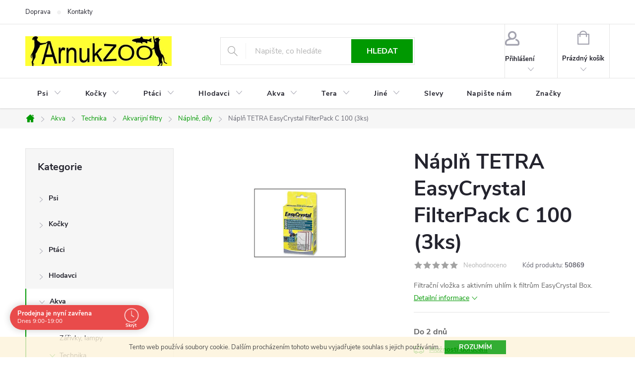

--- FILE ---
content_type: text/html; charset=utf-8
request_url: https://www.arnukzoo.cz/naplne--dily/napln-tetra-easycrystal-filterpack-c-100--3ks/
body_size: 28588
content:
<!doctype html><html lang="cs" dir="ltr" class="header-background-light external-fonts-loaded"><head><meta charset="utf-8" /><meta name="viewport" content="width=device-width,initial-scale=1" /><title>Náplň TETRA EasyCrystal FilterPack C 100 (3ks) | ArnukZOO.cz</title><link rel="preconnect" href="https://cdn.myshoptet.com" /><link rel="dns-prefetch" href="https://cdn.myshoptet.com" /><link rel="preload" href="https://cdn.myshoptet.com/prj/dist/master/cms/libs/jquery/jquery-1.11.3.min.js" as="script" /><link href="https://cdn.myshoptet.com/prj/dist/master/cms/templates/frontend_templates/shared/css/font-face/source-sans-3.css" rel="stylesheet"><link href="https://cdn.myshoptet.com/prj/dist/master/cms/templates/frontend_templates/shared/css/font-face/exo-2.css" rel="stylesheet"><script>
dataLayer = [];
dataLayer.push({'shoptet' : {
    "pageId": 907,
    "pageType": "productDetail",
    "currency": "CZK",
    "currencyInfo": {
        "decimalSeparator": ",",
        "exchangeRate": 1,
        "priceDecimalPlaces": 2,
        "symbol": "K\u010d",
        "symbolLeft": 0,
        "thousandSeparator": " "
    },
    "language": "cs",
    "projectId": 138384,
    "product": {
        "id": 4615,
        "guid": "0ca75fbe-e539-11e6-b761-0cc47a6c92bc",
        "hasVariants": false,
        "codes": [
            {
                "code": 50869
            }
        ],
        "code": "50869",
        "name": "N\u00e1pl\u0148 TETRA EasyCrystal FilterPack C 100 (3ks)",
        "appendix": "",
        "weight": 0.29999999999999999,
        "manufacturer": "Tetra",
        "manufacturerGuid": "1EF533258F3A6EE8884BDA0BA3DED3EE",
        "currentCategory": "Akvaristika | Akvarijn\u00ed technika | Akvarijn\u00ed filtry | N\u00e1pln\u011b, d\u00edly",
        "currentCategoryGuid": "7a641aca-6cce-11e9-a065-0cc47a6c92bc",
        "defaultCategory": "Akvaristika | Akvarijn\u00ed technika | Akvarijn\u00ed filtry | N\u00e1pln\u011b, d\u00edly",
        "defaultCategoryGuid": "7a641aca-6cce-11e9-a065-0cc47a6c92bc",
        "currency": "CZK",
        "priceWithVat": 239
    },
    "stocks": [
        {
            "id": 1,
            "title": "ArnukZOO",
            "isDeliveryPoint": 1,
            "visibleOnEshop": 1
        },
        {
            "id": "ext",
            "title": "Sklad",
            "isDeliveryPoint": 0,
            "visibleOnEshop": 1
        }
    ],
    "cartInfo": {
        "id": null,
        "freeShipping": false,
        "freeShippingFrom": 1500,
        "leftToFreeGift": {
            "formattedPrice": "0 K\u010d",
            "priceLeft": 0
        },
        "freeGift": false,
        "leftToFreeShipping": {
            "priceLeft": 1500,
            "dependOnRegion": 0,
            "formattedPrice": "1 500 K\u010d"
        },
        "discountCoupon": [],
        "getNoBillingShippingPrice": {
            "withoutVat": 0,
            "vat": 0,
            "withVat": 0
        },
        "cartItems": [],
        "taxMode": "ORDINARY"
    },
    "cart": [],
    "customer": {
        "priceRatio": 1,
        "priceListId": 1,
        "groupId": null,
        "registered": false,
        "mainAccount": false
    }
}});
</script>

<!-- Google Tag Manager -->
<script>(function(w,d,s,l,i){w[l]=w[l]||[];w[l].push({'gtm.start':
new Date().getTime(),event:'gtm.js'});var f=d.getElementsByTagName(s)[0],
j=d.createElement(s),dl=l!='dataLayer'?'&l='+l:'';j.async=true;j.src=
'https://www.googletagmanager.com/gtm.js?id='+i+dl;f.parentNode.insertBefore(j,f);
})(window,document,'script','dataLayer','GTM-5MP4GRN');</script>
<!-- End Google Tag Manager -->

<meta property="og:type" content="website"><meta property="og:site_name" content="arnukzoo.cz"><meta property="og:url" content="https://www.arnukzoo.cz/naplne--dily/napln-tetra-easycrystal-filterpack-c-100--3ks/"><meta property="og:title" content="Náplň TETRA EasyCrystal FilterPack C 100 (3ks) | ArnukZOO.cz"><meta name="author" content="ArnukZOO, Korunní 42, Praha 2"><meta name="web_author" content="Shoptet.cz"><meta name="dcterms.rightsHolder" content="www.arnukzoo.cz"><meta name="robots" content="index,follow"><meta property="og:image" content="https://cdn.myshoptet.com/usr/www.arnukzoo.cz/user/shop/big/4615_napln-tetra-easycrystal-filterpack-c-100--3ks.jpg?65fdd7ec"><meta property="og:description" content="Filtrační vložka s aktivním uhlím k filtrům EasyCrystal Box."><meta name="description" content="Filtrační vložka s aktivním uhlím k filtrům EasyCrystal Box."><meta name="google-site-verification" content="wsOQU16QcxmeNtgYPAWHrie_y64WGUOHv4X_3soyT9E"><meta property="product:price:amount" content="239"><meta property="product:price:currency" content="CZK"><style>:root {--color-primary: #009901;--color-primary-h: 120;--color-primary-s: 100%;--color-primary-l: 30%;--color-primary-hover: #32cb00;--color-primary-hover-h: 105;--color-primary-hover-s: 100%;--color-primary-hover-l: 40%;--color-secondary: #ffc702;--color-secondary-h: 47;--color-secondary-s: 100%;--color-secondary-l: 50%;--color-secondary-hover: #f56b00;--color-secondary-hover-h: 26;--color-secondary-hover-s: 100%;--color-secondary-hover-l: 48%;--color-tertiary: #34ff34;--color-tertiary-h: 120;--color-tertiary-s: 100%;--color-tertiary-l: 60%;--color-tertiary-hover: #ff3c00;--color-tertiary-hover-h: 14;--color-tertiary-hover-s: 100%;--color-tertiary-hover-l: 50%;--color-header-background: #ffffff;--template-font: "Source Sans 3";--template-headings-font: "Exo 2";--header-background-url: none;--cookies-notice-background: #1A1937;--cookies-notice-color: #F8FAFB;--cookies-notice-button-hover: #f5f5f5;--cookies-notice-link-hover: #27263f;--templates-update-management-preview-mode-content: "Náhled aktualizací šablony je aktivní pro váš prohlížeč."}</style>
    <script>var shoptet = shoptet || {};</script>
    <script src="https://cdn.myshoptet.com/prj/dist/master/shop/dist/main-3g-header.js.05f199e7fd2450312de2.js"></script>
<!-- User include --><!-- service 776(417) html code header -->
<link type="text/css" rel="stylesheet" media="all"  href="https://cdn.myshoptet.com/usr/paxio.myshoptet.com/user/documents/blank/style.css?v1602546"/>
<link href="https://cdn.myshoptet.com/prj/dist/master/shop/dist/font-shoptet-11.css.62c94c7785ff2cea73b2.css" rel="stylesheet">
<link href="https://cdn.myshoptet.com/usr/paxio.myshoptet.com/user/documents/blank/ikony.css?v9" rel="stylesheet">
<link type="text/css" rel="stylesheet" media="screen"  href="https://cdn.myshoptet.com/usr/paxio.myshoptet.com/user/documents/blank/preklady.css?v27" />
<link rel="stylesheet" href="https://cdn.myshoptet.com/usr/paxio.myshoptet.com/user/documents/blank/Slider/slick.css" />
<link rel="stylesheet" href="https://cdn.myshoptet.com/usr/paxio.myshoptet.com/user/documents/blank/Slider/slick-theme.css?v4" />
<link rel="stylesheet" href="https://cdn.myshoptet.com/usr/paxio.myshoptet.com/user/documents/blank/Slider/slick-classic.css?v3" />

<!-- api 498(150) html code header -->
<script async src="https://scripts.luigisbox.tech/LBX-176652.js"></script>
<!-- api 690(337) html code header -->
<script>var ophWidgetData={"lang":"cs","link":"https:\/\/www.arnukzoo.cz\/kontakty\/","logo":false,"expanded":true,"lunchShow":false,"checkHoliday":true,"showNextWeek":false,"showWidgetStart":"07:00","showWidgetEnd":"22:00","beforeOpenStore":"5","beforeCloseStore":"10","openingHours":[{"day":1,"openHour":"09:00","closeHour":"19:00","openPause":"","closePause":"","closed":false},{"day":2,"openHour":"09:00","closeHour":"19:00","openPause":"","closePause":"","closed":false},{"day":3,"openHour":"09:00","closeHour":"19:00","openPause":"","closePause":"","closed":false},{"day":4,"openHour":"09:00","closeHour":"19:00","openPause":"","closePause":"","closed":false},{"day":5,"openHour":"09:00","closeHour":"19:00","openPause":"","closePause":"","closed":false},{"day":6,"openHour":"09:00","closeHour":"12:00","openPause":"","closePause":"","closed":false},{"day":7,"openHour":"","closeHour":"","openPause":"","closePause":"","closed":true}],"excludes":[{"date":"2024-03-29","openHour":"09:00","closeHour":"12:00","openPause":"","closePause":"","closed":false,"text":""},{"date":"2024-12-31","openHour":"09:00","closeHour":"12:00","openPause":"","closePause":"","closed":false,"text":""},{"date":"2025-04-18","openHour":"","closeHour":"","openPause":"","closePause":"","closed":true,"text":""},{"date":"2025-04-21","openHour":"","closeHour":"","openPause":"","closePause":"","closed":true,"text":""},{"date":"2025-10-11","openHour":"","closeHour":"","openPause":"","closePause":"","closed":true,"text":"Nemoc"},{"date":"2025-12-27","openHour":"","closeHour":"","openPause":"","closePause":"","closed":true,"text":""}],"holidayList":["01-01","01-05","08-05","05-07","06-07","28-09","28-10","17-11","24-12","25-12","26-12"],"todayLongFormat":false,"logoFilemanager":"","colors":{"bg_header_color":"#48a441","bg_logo_color":"","bg_title_color":"","bg_preopen_color":"#03a9f4","bg_open_color":"#4caf50","bg_pause_color":"#ff9800","bg_preclose_color":"#ff6f00","bg_close_color":"#e94b4b","color_exception_day":"#e94b4b"},"address":"Korunn\u00ed 1174\/42\nPraha 2  Vinohrady","icon":"icon-03","bottomPosition":0,"showDetailOnExpand":true,"disableDetail":false,"disableDetailTable":false,"hideOnMobile":false,"weekTurnOff":[],"directPosition":"ltr"}</script>
<!-- service 565(213) html code header -->
<!--
<link rel="stylesheet" type="text/css" href="https://app.visual.ws/gpwebpay_shoptet/shoptet.css">
<script async defer type="text/javascript" src="https://app.visual.ws/gpwebpay_shoptet/shoptet.js"></script>
-->
<!-- service 690(337) html code header -->
<link href="https://cdn.myshoptet.com/usr/mcore.myshoptet.com/user/documents/upload/addon01/ophWidget.min.css?v=1.6.9" rel="stylesheet" />


<!-- /User include --><link rel="shortcut icon" href="/favicon.png" type="image/x-icon" /><link rel="canonical" href="https://www.arnukzoo.cz/naplne--dily/napln-tetra-easycrystal-filterpack-c-100--3ks/" />    <script>
        var _hwq = _hwq || [];
        _hwq.push(['setKey', '9FB9598A7C17ED5C213D68D9119BC7C5']);
        _hwq.push(['setTopPos', '0']);
        _hwq.push(['showWidget', '22']);
        (function() {
            var ho = document.createElement('script');
            ho.src = 'https://cz.im9.cz/direct/i/gjs.php?n=wdgt&sak=9FB9598A7C17ED5C213D68D9119BC7C5';
            var s = document.getElementsByTagName('script')[0]; s.parentNode.insertBefore(ho, s);
        })();
    </script>
    <!-- Global site tag (gtag.js) - Google Analytics -->
    <script async src="https://www.googletagmanager.com/gtag/js?id=UA-96480115-1"></script>
    <script>
        
        window.dataLayer = window.dataLayer || [];
        function gtag(){dataLayer.push(arguments);}
        

        
        gtag('js', new Date());

                gtag('config', 'UA-96480115-1', { 'groups': "UA" });
        
        
                gtag('config', 'AW-477081709');
        
        
        
        
        
        
                gtag('set', 'currency', 'CZK');

        gtag('event', 'view_item', {
            "send_to": "UA",
            "items": [
                {
                    "id": "50869",
                    "name": "N\u00e1pl\u0148 TETRA EasyCrystal FilterPack C 100 (3ks)",
                    "category": "Akvaristika \/ Akvarijn\u00ed technika \/ Akvarijn\u00ed filtry \/ N\u00e1pln\u011b, d\u00edly",
                                        "brand": "Tetra",
                                                            "price": 197.52
                }
            ]
        });
        
        
        
        
        
        
        
        
        
        
        
        
        document.addEventListener('DOMContentLoaded', function() {
            if (typeof shoptet.tracking !== 'undefined') {
                for (var id in shoptet.tracking.bannersList) {
                    gtag('event', 'view_promotion', {
                        "send_to": "UA",
                        "promotions": [
                            {
                                "id": shoptet.tracking.bannersList[id].id,
                                "name": shoptet.tracking.bannersList[id].name,
                                "position": shoptet.tracking.bannersList[id].position
                            }
                        ]
                    });
                }
            }

            shoptet.consent.onAccept(function(agreements) {
                if (agreements.length !== 0) {
                    console.debug('gtag consent accept');
                    var gtagConsentPayload =  {
                        'ad_storage': agreements.includes(shoptet.config.cookiesConsentOptPersonalisation)
                            ? 'granted' : 'denied',
                        'analytics_storage': agreements.includes(shoptet.config.cookiesConsentOptAnalytics)
                            ? 'granted' : 'denied',
                                                                                                'ad_user_data': agreements.includes(shoptet.config.cookiesConsentOptPersonalisation)
                            ? 'granted' : 'denied',
                        'ad_personalization': agreements.includes(shoptet.config.cookiesConsentOptPersonalisation)
                            ? 'granted' : 'denied',
                        };
                    console.debug('update consent data', gtagConsentPayload);
                    gtag('consent', 'update', gtagConsentPayload);
                    dataLayer.push(
                        { 'event': 'update_consent' }
                    );
                }
            });
        });
    </script>
<script>
    (function(t, r, a, c, k, i, n, g) { t['ROIDataObject'] = k;
    t[k]=t[k]||function(){ (t[k].q=t[k].q||[]).push(arguments) },t[k].c=i;n=r.createElement(a),
    g=r.getElementsByTagName(a)[0];n.async=1;n.src=c;g.parentNode.insertBefore(n,g)
    })(window, document, 'script', '//www.heureka.cz/ocm/sdk.js?source=shoptet&version=2&page=product_detail', 'heureka', 'cz');

    heureka('set_user_consent', 1);
</script>
</head><body class="desktop id-907 in-naplne--dily template-11 type-product type-detail multiple-columns-body columns-3 blank-mode blank-mode-css ums_forms_redesign--off ums_a11y_category_page--on ums_discussion_rating_forms--off ums_flags_display_unification--on ums_a11y_login--on mobile-header-version-1">
        <div id="fb-root"></div>
        <script>
            window.fbAsyncInit = function() {
                FB.init({
//                    appId            : 'your-app-id',
                    autoLogAppEvents : true,
                    xfbml            : true,
                    version          : 'v19.0'
                });
            };
        </script>
        <script async defer crossorigin="anonymous" src="https://connect.facebook.net/cs_CZ/sdk.js"></script>
<!-- Google Tag Manager (noscript) -->
<noscript><iframe src="https://www.googletagmanager.com/ns.html?id=GTM-5MP4GRN"
height="0" width="0" style="display:none;visibility:hidden"></iframe></noscript>
<!-- End Google Tag Manager (noscript) -->

    <div class="cookie-ag-wrap">
        <div class="site-msg cookies" data-testid="cookiePopup" data-nosnippet>
            <form action="">
                Tento web používá soubory cookie. Dalším procházením tohoto webu vyjadřujete souhlas s jejich používáním.
                <button type="submit" class="btn btn-xs btn-default CookiesOK" data-cookie-notice-ttl="7" data-testid="buttonCookieSubmit">Rozumím</button>
            </form>
        </div>
            </div>
<a href="#content" class="skip-link sr-only">Přejít na obsah</a><div class="overall-wrapper"><div class="user-action"><div class="container">
    <div class="user-action-in">
                    <div id="login" class="user-action-login popup-widget login-widget" role="dialog" aria-labelledby="loginHeading">
        <div class="popup-widget-inner">
                            <h2 id="loginHeading">Přihlášení k vašemu účtu</h2><div id="customerLogin"><form action="/action/Customer/Login/" method="post" id="formLoginIncluded" class="csrf-enabled formLogin" data-testid="formLogin"><input type="hidden" name="referer" value="" /><div class="form-group"><div class="input-wrapper email js-validated-element-wrapper no-label"><input type="email" name="email" class="form-control" autofocus placeholder="E-mailová adresa (např. jan@novak.cz)" data-testid="inputEmail" autocomplete="email" required /></div></div><div class="form-group"><div class="input-wrapper password js-validated-element-wrapper no-label"><input type="password" name="password" class="form-control" placeholder="Heslo" data-testid="inputPassword" autocomplete="current-password" required /><span class="no-display">Nemůžete vyplnit toto pole</span><input type="text" name="surname" value="" class="no-display" /></div></div><div class="form-group"><div class="login-wrapper"><button type="submit" class="btn btn-secondary btn-text btn-login" data-testid="buttonSubmit">Přihlásit se</button><div class="password-helper"><a href="/registrace/" data-testid="signup" rel="nofollow">Nová registrace</a><a href="/klient/zapomenute-heslo/" rel="nofollow">Zapomenuté heslo</a></div></div></div></form>
</div>                    </div>
    </div>

                            <div id="cart-widget" class="user-action-cart popup-widget cart-widget loader-wrapper" data-testid="popupCartWidget" role="dialog" aria-hidden="true">
    <div class="popup-widget-inner cart-widget-inner place-cart-here">
        <div class="loader-overlay">
            <div class="loader"></div>
        </div>
    </div>

    <div class="cart-widget-button">
        <a href="/kosik/" class="btn btn-conversion" id="continue-order-button" rel="nofollow" data-testid="buttonNextStep">Pokračovat do košíku</a>
    </div>
</div>
            </div>
</div>
</div><div class="top-navigation-bar" data-testid="topNavigationBar">

    <div class="container">

        <div class="top-navigation-contacts">
            <strong>Zákaznická podpora:</strong><a href="mailto:arnukzoo@seznam.cz" class="project-email" data-testid="contactboxEmail"><span>arnukzoo@seznam.cz</span></a>        </div>

                            <div class="top-navigation-menu">
                <div class="top-navigation-menu-trigger"></div>
                <ul class="top-navigation-bar-menu">
                                            <li class="top-navigation-menu-item-1222">
                            <a href="/doprava-a-platby/">Doprava</a>
                        </li>
                                            <li class="top-navigation-menu-item-2536">
                            <a href="/kontakty/">Kontakty</a>
                        </li>
                                    </ul>
                <ul class="top-navigation-bar-menu-helper"></ul>
            </div>
        
        <div class="top-navigation-tools">
            <div class="responsive-tools">
                <a href="#" class="toggle-window" data-target="search" aria-label="Hledat" data-testid="linkSearchIcon"></a>
                                                            <a href="#" class="toggle-window" data-target="login"></a>
                                                    <a href="#" class="toggle-window" data-target="navigation" aria-label="Menu" data-testid="hamburgerMenu"></a>
            </div>
                        <button class="top-nav-button top-nav-button-login toggle-window" type="button" data-target="login" aria-haspopup="dialog" aria-controls="login" aria-expanded="false" data-testid="signin"><span>Přihlášení</span></button>        </div>

    </div>

</div>
<header id="header"><div class="container navigation-wrapper">
    <div class="header-top">
        <div class="site-name-wrapper">
            <div class="site-name"><a href="/" data-testid="linkWebsiteLogo"><img src="https://cdn.myshoptet.com/usr/www.arnukzoo.cz/user/logos/logoarnukanim.jpg" alt="ArnukZOO, Korunní 42, Praha 2" fetchpriority="low" /></a></div>        </div>
        <div class="search" itemscope itemtype="https://schema.org/WebSite">
            <meta itemprop="headline" content="Náplně, díly"/><meta itemprop="url" content="https://www.arnukzoo.cz"/><meta itemprop="text" content="Filtrační vložka s aktivním uhlím k filtrům EasyCrystal Box."/>            <form action="/action/ProductSearch/prepareString/" method="post"
    id="formSearchForm" class="search-form compact-form js-search-main"
    itemprop="potentialAction" itemscope itemtype="https://schema.org/SearchAction" data-testid="searchForm">
    <fieldset>
        <meta itemprop="target"
            content="https://www.arnukzoo.cz/vyhledavani/?string={string}"/>
        <input type="hidden" name="language" value="cs"/>
        
            
<input
    type="search"
    name="string"
        class="query-input form-control search-input js-search-input"
    placeholder="Napište, co hledáte"
    autocomplete="off"
    required
    itemprop="query-input"
    aria-label="Vyhledávání"
    data-testid="searchInput"
>
            <button type="submit" class="btn btn-default" data-testid="searchBtn">Hledat</button>
        
    </fieldset>
</form>
        </div>
        <div class="navigation-buttons">
                
    <a href="/kosik/" class="btn btn-icon toggle-window cart-count" data-target="cart" data-hover="true" data-redirect="true" data-testid="headerCart" rel="nofollow" aria-haspopup="dialog" aria-expanded="false" aria-controls="cart-widget">
        
                <span class="sr-only">Nákupní košík</span>
        
            <span class="cart-price visible-lg-inline-block" data-testid="headerCartPrice">
                                    Prázdný košík                            </span>
        
    
            </a>
        </div>
    </div>
    <nav id="navigation" aria-label="Hlavní menu" data-collapsible="true"><div class="navigation-in menu"><ul class="menu-level-1" role="menubar" data-testid="headerMenuItems"><li class="menu-item-685 ext" role="none"><a href="/psi/" data-testid="headerMenuItem" role="menuitem" aria-haspopup="true" aria-expanded="false"><b>Psi</b><span class="submenu-arrow"></span></a><ul class="menu-level-2" aria-label="Psi" tabindex="-1" role="menu"><li class="menu-item-748 has-third-level" role="none"><a href="/krmiva-psi/" class="menu-image" data-testid="headerMenuItem" tabindex="-1" aria-hidden="true"><img src="data:image/svg+xml,%3Csvg%20width%3D%22140%22%20height%3D%22100%22%20xmlns%3D%22http%3A%2F%2Fwww.w3.org%2F2000%2Fsvg%22%3E%3C%2Fsvg%3E" alt="" aria-hidden="true" width="140" height="100"  data-src="https://cdn.myshoptet.com/usr/www.arnukzoo.cz/user/categories/thumb/packamala-19.jpg" fetchpriority="low" /></a><div><a href="/krmiva-psi/" data-testid="headerMenuItem" role="menuitem"><span>Krmiva</span></a>
                                                    <ul class="menu-level-3" role="menu">
                                                                    <li class="menu-item-751" role="none">
                                        <a href="/granule-psi/" data-testid="headerMenuItem" role="menuitem">
                                            Granule</a>,                                    </li>
                                                                    <li class="menu-item-1922" role="none">
                                        <a href="/polovlhke-granule-pro-psy/" data-testid="headerMenuItem" role="menuitem">
                                            Polovlhké granule</a>,                                    </li>
                                                                    <li class="menu-item-829" role="none">
                                        <a href="/maso--barf/" data-testid="headerMenuItem" role="menuitem">
                                            Maso (Barf)</a>,                                    </li>
                                                                    <li class="menu-item-799" role="none">
                                        <a href="/kapsicky-pro-psy/" data-testid="headerMenuItem" role="menuitem">
                                            Kapsičky </a>,                                    </li>
                                                                    <li class="menu-item-865" role="none">
                                        <a href="/konzervy-pro-psy/" data-testid="headerMenuItem" role="menuitem">
                                            Konzervy </a>,                                    </li>
                                                                    <li class="menu-item-2090" role="none">
                                        <a href="/omacky-pro-psy/" data-testid="headerMenuItem" role="menuitem">
                                            Omáčky</a>,                                    </li>
                                                                    <li class="menu-item-868" role="none">
                                        <a href="/pamlsky-pro-psy/" data-testid="headerMenuItem" role="menuitem">
                                            Pamlsky</a>,                                    </li>
                                                                    <li class="menu-item-1063" role="none">
                                        <a href="/salamy-pro-psy/" data-testid="headerMenuItem" role="menuitem">
                                            Salámy</a>,                                    </li>
                                                                    <li class="menu-item-1539" role="none">
                                        <a href="/vanicky-pro-psy/" data-testid="headerMenuItem" role="menuitem">
                                            Vaničky</a>,                                    </li>
                                                                    <li class="menu-item-997" role="none">
                                        <a href="/veterinarni-diety-psi/" data-testid="headerMenuItem" role="menuitem">
                                            Veterinární diety</a>,                                    </li>
                                                                    <li class="menu-item-1216" role="none">
                                        <a href="/mleko-pro-stenata/" data-testid="headerMenuItem" role="menuitem">
                                            Mléko pro štěňata</a>                                    </li>
                                                            </ul>
                        </div></li><li class="menu-item-766 has-third-level" role="none"><a href="/vitaminy--leciva/" class="menu-image" data-testid="headerMenuItem" tabindex="-1" aria-hidden="true"><img src="data:image/svg+xml,%3Csvg%20width%3D%22140%22%20height%3D%22100%22%20xmlns%3D%22http%3A%2F%2Fwww.w3.org%2F2000%2Fsvg%22%3E%3C%2Fsvg%3E" alt="" aria-hidden="true" width="140" height="100"  data-src="https://cdn.myshoptet.com/usr/www.arnukzoo.cz/user/categories/thumb/packamala-59.jpg" fetchpriority="low" /></a><div><a href="/vitaminy--leciva/" data-testid="headerMenuItem" role="menuitem"><span>Vitamíny, léčiva</span></a>
                                                    <ul class="menu-level-3" role="menu">
                                                                    <li class="menu-item-2499" role="none">
                                        <a href="/doplnky-stravy-pro-psy/" data-testid="headerMenuItem" role="menuitem">
                                            Doplňky stravy</a>,                                    </li>
                                                                    <li class="menu-item-1156" role="none">
                                        <a href="/klouby-psi/" data-testid="headerMenuItem" role="menuitem">
                                            Klouby</a>,                                    </li>
                                                                    <li class="menu-item-1165" role="none">
                                        <a href="/kuze-a-srst-psi/" data-testid="headerMenuItem" role="menuitem">
                                            Kůže, srst, packy</a>,                                    </li>
                                                                    <li class="menu-item-2489" role="none">
                                        <a href="/ledviny-a-mocove-cesty/" data-testid="headerMenuItem" role="menuitem">
                                            Ledviny a močové cesty</a>,                                    </li>
                                                                    <li class="menu-item-1162" role="none">
                                        <a href="/metabolismus-a-imunita-psu/" data-testid="headerMenuItem" role="menuitem">
                                            Metabolismus, imunita</a>,                                    </li>
                                                                    <li class="menu-item-1168" role="none">
                                        <a href="/oci-psi/" data-testid="headerMenuItem" role="menuitem">
                                            Oči</a>,                                    </li>
                                                                    <li class="menu-item-2201" role="none">
                                        <a href="/probiotika-pro-psy/" data-testid="headerMenuItem" role="menuitem">
                                            Probiotika</a>,                                    </li>
                                                                    <li class="menu-item-1171" role="none">
                                        <a href="/stres-nevolnost-psi/" data-testid="headerMenuItem" role="menuitem">
                                            Stres a nevolnost</a>,                                    </li>
                                                                    <li class="menu-item-1159" role="none">
                                        <a href="/vitaminy-a-mineraly-psi/" data-testid="headerMenuItem" role="menuitem">
                                            Vitamíny, minerály</a>,                                    </li>
                                                                    <li class="menu-item-1174" role="none">
                                        <a href="/usi-psi/" data-testid="headerMenuItem" role="menuitem">
                                            Uši</a>,                                    </li>
                                                                    <li class="menu-item-1177" role="none">
                                        <a href="/zuby-psi/" data-testid="headerMenuItem" role="menuitem">
                                            Zuby</a>,                                    </li>
                                                                    <li class="menu-item-1180" role="none">
                                        <a href="/ostatni-doplnky-psi/" data-testid="headerMenuItem" role="menuitem">
                                            Ostatní doplňky</a>                                    </li>
                                                            </ul>
                        </div></li><li class="menu-item-808" role="none"><a href="/antiparazitika/" class="menu-image" data-testid="headerMenuItem" tabindex="-1" aria-hidden="true"><img src="data:image/svg+xml,%3Csvg%20width%3D%22140%22%20height%3D%22100%22%20xmlns%3D%22http%3A%2F%2Fwww.w3.org%2F2000%2Fsvg%22%3E%3C%2Fsvg%3E" alt="" aria-hidden="true" width="140" height="100"  data-src="https://cdn.myshoptet.com/usr/www.arnukzoo.cz/user/categories/thumb/packamala-71.jpg" fetchpriority="low" /></a><div><a href="/antiparazitika/" data-testid="headerMenuItem" role="menuitem"><span>Antiparazitika</span></a>
                        </div></li><li class="menu-item-982" role="none"><a href="/hracky-psi/" class="menu-image" data-testid="headerMenuItem" tabindex="-1" aria-hidden="true"><img src="data:image/svg+xml,%3Csvg%20width%3D%22140%22%20height%3D%22100%22%20xmlns%3D%22http%3A%2F%2Fwww.w3.org%2F2000%2Fsvg%22%3E%3C%2Fsvg%3E" alt="" aria-hidden="true" width="140" height="100"  data-src="https://cdn.myshoptet.com/usr/www.arnukzoo.cz/user/categories/thumb/packamala-72.jpg" fetchpriority="low" /></a><div><a href="/hracky-psi/" data-testid="headerMenuItem" role="menuitem"><span>Hračky</span></a>
                        </div></li><li class="menu-item-862 has-third-level" role="none"><a href="/kosmetika-psi/" class="menu-image" data-testid="headerMenuItem" tabindex="-1" aria-hidden="true"><img src="data:image/svg+xml,%3Csvg%20width%3D%22140%22%20height%3D%22100%22%20xmlns%3D%22http%3A%2F%2Fwww.w3.org%2F2000%2Fsvg%22%3E%3C%2Fsvg%3E" alt="" aria-hidden="true" width="140" height="100"  data-src="https://cdn.myshoptet.com/usr/www.arnukzoo.cz/user/categories/thumb/packamala-73.jpg" fetchpriority="low" /></a><div><a href="/kosmetika-psi/" data-testid="headerMenuItem" role="menuitem"><span>Kosmetika </span></a>
                                                    <ul class="menu-level-3" role="menu">
                                                                    <li class="menu-item-1608" role="none">
                                        <a href="/sampony-a-kondicionery/" data-testid="headerMenuItem" role="menuitem">
                                            Šampóny a kondicionéry</a>,                                    </li>
                                                                    <li class="menu-item-1611" role="none">
                                        <a href="/dentalni-hygiena-pro-psy/" data-testid="headerMenuItem" role="menuitem">
                                            Dentální hygiena</a>,                                    </li>
                                                                    <li class="menu-item-1614" role="none">
                                        <a href="/ocni-usni-pece/" data-testid="headerMenuItem" role="menuitem">
                                            Pro oči a uši</a>,                                    </li>
                                                                    <li class="menu-item-1617" role="none">
                                        <a href="/srst-a-kuze-psi/" data-testid="headerMenuItem" role="menuitem">
                                            Péče o srst a kůži</a>,                                    </li>
                                                                    <li class="menu-item-1620" role="none">
                                        <a href="/pece-tlapky-psi/" data-testid="headerMenuItem" role="menuitem">
                                            Packy</a>,                                    </li>
                                                                    <li class="menu-item-1623" role="none">
                                        <a href="/podlozky-a-pleny-pro-psy/" data-testid="headerMenuItem" role="menuitem">
                                            Podložky a pleny</a>,                                    </li>
                                                                    <li class="menu-item-1722" role="none">
                                        <a href="/haraci-kalhotky-pro-psy/" data-testid="headerMenuItem" role="menuitem">
                                            Hárací kalhotky</a>                                    </li>
                                                            </ul>
                        </div></li><li class="menu-item-979" role="none"><a href="/oblecky/" class="menu-image" data-testid="headerMenuItem" tabindex="-1" aria-hidden="true"><img src="data:image/svg+xml,%3Csvg%20width%3D%22140%22%20height%3D%22100%22%20xmlns%3D%22http%3A%2F%2Fwww.w3.org%2F2000%2Fsvg%22%3E%3C%2Fsvg%3E" alt="" aria-hidden="true" width="140" height="100"  data-src="https://cdn.myshoptet.com/usr/www.arnukzoo.cz/user/categories/thumb/packamala-83.jpg" fetchpriority="low" /></a><div><a href="/oblecky/" data-testid="headerMenuItem" role="menuitem"><span>Oblečky</span></a>
                        </div></li><li class="menu-item-856" role="none"><a href="/misky--fontany-psi/" class="menu-image" data-testid="headerMenuItem" tabindex="-1" aria-hidden="true"><img src="data:image/svg+xml,%3Csvg%20width%3D%22140%22%20height%3D%22100%22%20xmlns%3D%22http%3A%2F%2Fwww.w3.org%2F2000%2Fsvg%22%3E%3C%2Fsvg%3E" alt="" aria-hidden="true" width="140" height="100"  data-src="https://cdn.myshoptet.com/usr/www.arnukzoo.cz/user/categories/thumb/packamala-82.jpg" fetchpriority="low" /></a><div><a href="/misky--fontany-psi/" data-testid="headerMenuItem" role="menuitem"><span>Misky a fontány</span></a>
                        </div></li><li class="menu-item-688 has-third-level" role="none"><a href="/obojky--voditka--postroje/" class="menu-image" data-testid="headerMenuItem" tabindex="-1" aria-hidden="true"><img src="data:image/svg+xml,%3Csvg%20width%3D%22140%22%20height%3D%22100%22%20xmlns%3D%22http%3A%2F%2Fwww.w3.org%2F2000%2Fsvg%22%3E%3C%2Fsvg%3E" alt="" aria-hidden="true" width="140" height="100"  data-src="https://cdn.myshoptet.com/usr/www.arnukzoo.cz/user/categories/thumb/packamala-81.jpg" fetchpriority="low" /></a><div><a href="/obojky--voditka--postroje/" data-testid="headerMenuItem" role="menuitem"><span>Obojky, vodítka, postroje</span></a>
                                                    <ul class="menu-level-3" role="menu">
                                                                    <li class="menu-item-691" role="none">
                                        <a href="/obojky/" data-testid="headerMenuItem" role="menuitem">
                                            Obojky</a>,                                    </li>
                                                                    <li class="menu-item-919" role="none">
                                        <a href="/postroje-psi/" data-testid="headerMenuItem" role="menuitem">
                                            Postroje</a>,                                    </li>
                                                                    <li class="menu-item-922" role="none">
                                        <a href="/voditka-psi/" data-testid="headerMenuItem" role="menuitem">
                                            Vodítka </a>                                    </li>
                                                            </ul>
                        </div></li><li class="menu-item-775 has-third-level" role="none"><a href="/potreby-pro-psy/" class="menu-image" data-testid="headerMenuItem" tabindex="-1" aria-hidden="true"><img src="data:image/svg+xml,%3Csvg%20width%3D%22140%22%20height%3D%22100%22%20xmlns%3D%22http%3A%2F%2Fwww.w3.org%2F2000%2Fsvg%22%3E%3C%2Fsvg%3E" alt="" aria-hidden="true" width="140" height="100"  data-src="https://cdn.myshoptet.com/usr/www.arnukzoo.cz/user/categories/thumb/packamala-87.jpg" fetchpriority="low" /></a><div><a href="/potreby-pro-psy/" data-testid="headerMenuItem" role="menuitem"><span>Potřeby pro psy</span></a>
                                                    <ul class="menu-level-3" role="menu">
                                                                    <li class="menu-item-778" role="none">
                                        <a href="/odpuzovace--cistice--spreje-psi/" data-testid="headerMenuItem" role="menuitem">
                                            Odpuzovače, čističe, spreje</a>,                                    </li>
                                                                    <li class="menu-item-2294" role="none">
                                        <a href="/uklidove-prostredky/" data-testid="headerMenuItem" role="menuitem">
                                            Úklidové prostředky</a>,                                    </li>
                                                                    <li class="menu-item-991" role="none">
                                        <a href="/psi-hrebeny--kartace--kleste/" data-testid="headerMenuItem" role="menuitem">
                                            Hřebeny, kartáče, kleště</a>,                                    </li>
                                                                    <li class="menu-item-1302" role="none">
                                        <a href="/zasobniky-a-sacky-na-psi-exkrementy/" data-testid="headerMenuItem" role="menuitem">
                                            Zásobníky a sáčky na exkrementy</a>,                                    </li>
                                                                    <li class="menu-item-1296" role="none">
                                        <a href="/adresare--znamky/" data-testid="headerMenuItem" role="menuitem">
                                            Adresáře, známky</a>,                                    </li>
                                                                    <li class="menu-item-1308" role="none">
                                        <a href="/valecky-a-kartace-na-chlupy/" data-testid="headerMenuItem" role="menuitem">
                                            Válečky, kartáče na psí chlupy</a>,                                    </li>
                                                                    <li class="menu-item-2435" role="none">
                                        <a href="/toalety-pro-psy/" data-testid="headerMenuItem" role="menuitem">
                                            Toalety</a>                                    </li>
                                                            </ul>
                        </div></li><li class="menu-item-937" role="none"><a href="/pelechy--polstare--boudicky/" class="menu-image" data-testid="headerMenuItem" tabindex="-1" aria-hidden="true"><img src="data:image/svg+xml,%3Csvg%20width%3D%22140%22%20height%3D%22100%22%20xmlns%3D%22http%3A%2F%2Fwww.w3.org%2F2000%2Fsvg%22%3E%3C%2Fsvg%3E" alt="" aria-hidden="true" width="140" height="100"  data-src="https://cdn.myshoptet.com/usr/www.arnukzoo.cz/user/categories/thumb/packamala-94.jpg" fetchpriority="low" /></a><div><a href="/pelechy--polstare--boudicky/" data-testid="headerMenuItem" role="menuitem"><span>Pelechy, polštáře, boudičky</span></a>
                        </div></li><li class="menu-item-1272 has-third-level" role="none"><a href="/vycvik-a-sport/" class="menu-image" data-testid="headerMenuItem" tabindex="-1" aria-hidden="true"><img src="data:image/svg+xml,%3Csvg%20width%3D%22140%22%20height%3D%22100%22%20xmlns%3D%22http%3A%2F%2Fwww.w3.org%2F2000%2Fsvg%22%3E%3C%2Fsvg%3E" alt="" aria-hidden="true" width="140" height="100"  data-src="https://cdn.myshoptet.com/usr/www.arnukzoo.cz/user/categories/thumb/packamala-95.jpg" fetchpriority="low" /></a><div><a href="/vycvik-a-sport/" data-testid="headerMenuItem" role="menuitem"><span>Výcvik a sport</span></a>
                                                    <ul class="menu-level-3" role="menu">
                                                                    <li class="menu-item-1299" role="none">
                                        <a href="/klikry-a-pistalky-pro-psy/" data-testid="headerMenuItem" role="menuitem">
                                            Klikry a píšťalky</a>,                                    </li>
                                                                    <li class="menu-item-1293" role="none">
                                        <a href="/nahubky-pro-psy/" data-testid="headerMenuItem" role="menuitem">
                                            Náhubky</a>,                                    </li>
                                                                    <li class="menu-item-1638" role="none">
                                        <a href="/ohlavky-pro-psy/" data-testid="headerMenuItem" role="menuitem">
                                            Ohlávky</a>,                                    </li>
                                                                    <li class="menu-item-1281" role="none">
                                        <a href="/opasky--kolo/" data-testid="headerMenuItem" role="menuitem">
                                            Opasky, kolo</a>,                                    </li>
                                                                    <li class="menu-item-1275" role="none">
                                        <a href="/pamlskovniky/" data-testid="headerMenuItem" role="menuitem">
                                            Pamlskovníky</a>,                                    </li>
                                                                    <li class="menu-item-1716" role="none">
                                        <a href="/pesky-pro-psy/" data-testid="headerMenuItem" role="menuitem">
                                            Pešky</a>,                                    </li>
                                                                    <li class="menu-item-1278" role="none">
                                        <a href="/plavaci-vesty-pro-psy/" data-testid="headerMenuItem" role="menuitem">
                                            Plavací vesty</a>,                                    </li>
                                                                    <li class="menu-item-1305" role="none">
                                        <a href="/vycvik-psa-ostatni/" data-testid="headerMenuItem" role="menuitem">
                                            Ostatní</a>                                    </li>
                                                            </ul>
                        </div></li><li class="menu-item-940 has-third-level" role="none"><a href="/cestovani-se-psem/" class="menu-image" data-testid="headerMenuItem" tabindex="-1" aria-hidden="true"><img src="data:image/svg+xml,%3Csvg%20width%3D%22140%22%20height%3D%22100%22%20xmlns%3D%22http%3A%2F%2Fwww.w3.org%2F2000%2Fsvg%22%3E%3C%2Fsvg%3E" alt="" aria-hidden="true" width="140" height="100"  data-src="https://cdn.myshoptet.com/usr/www.arnukzoo.cz/user/categories/thumb/packamala-104.jpg" fetchpriority="low" /></a><div><a href="/cestovani-se-psem/" data-testid="headerMenuItem" role="menuitem"><span>Cestování se psem</span></a>
                                                    <ul class="menu-level-3" role="menu">
                                                                    <li class="menu-item-943" role="none">
                                        <a href="/brasny--koliky/" data-testid="headerMenuItem" role="menuitem">
                                            Brašny, kolíky</a>,                                    </li>
                                                                    <li class="menu-item-946" role="none">
                                        <a href="/cestovni-misky/" data-testid="headerMenuItem" role="menuitem">
                                            Cestovní misky</a>,                                    </li>
                                                                    <li class="menu-item-958" role="none">
                                        <a href="/klece--prepravky/" data-testid="headerMenuItem" role="menuitem">
                                            Klece, přepravky</a>,                                    </li>
                                                                    <li class="menu-item-1018" role="none">
                                        <a href="/tasky--batohy/" data-testid="headerMenuItem" role="menuitem">
                                            Tašky, batohy, podložky</a>,                                    </li>
                                                                    <li class="menu-item-1287" role="none">
                                        <a href="/na-kolo-pro-psy/" data-testid="headerMenuItem" role="menuitem">
                                            Na kole</a>,                                    </li>
                                                                    <li class="menu-item-1042" role="none">
                                        <a href="/potahy--postroje/" data-testid="headerMenuItem" role="menuitem">
                                            Potahy, postroje auto</a>,                                    </li>
                                                                    <li class="menu-item-1955" role="none">
                                        <a href="/stres-a-nevolnost-psu/" data-testid="headerMenuItem" role="menuitem">
                                            Stres</a>                                    </li>
                                                            </ul>
                        </div></li></ul></li>
<li class="menu-item-727 ext" role="none"><a href="/kocky/" data-testid="headerMenuItem" role="menuitem" aria-haspopup="true" aria-expanded="false"><b>Kočky</b><span class="submenu-arrow"></span></a><ul class="menu-level-2" aria-label="Kočky" tabindex="-1" role="menu"><li class="menu-item-754 has-third-level" role="none"><a href="/kocici-krmiva/" class="menu-image" data-testid="headerMenuItem" tabindex="-1" aria-hidden="true"><img src="data:image/svg+xml,%3Csvg%20width%3D%22140%22%20height%3D%22100%22%20xmlns%3D%22http%3A%2F%2Fwww.w3.org%2F2000%2Fsvg%22%3E%3C%2Fsvg%3E" alt="" aria-hidden="true" width="140" height="100"  data-src="https://cdn.myshoptet.com/usr/www.arnukzoo.cz/user/categories/thumb/ko__ky-1.jpg" fetchpriority="low" /></a><div><a href="/kocici-krmiva/" data-testid="headerMenuItem" role="menuitem"><span>Krmiva</span></a>
                                                    <ul class="menu-level-3" role="menu">
                                                                    <li class="menu-item-2542" role="none">
                                        <a href="/inaba-pamlsky-pro-kocky/" data-testid="headerMenuItem" role="menuitem">
                                            Inaba pamlsky pro kočky</a>,                                    </li>
                                                                    <li class="menu-item-931" role="none">
                                        <a href="/granule-kocky/" data-testid="headerMenuItem" role="menuitem">
                                            Granule </a>,                                    </li>
                                                                    <li class="menu-item-853" role="none">
                                        <a href="/kapsicky-pro-kocky/" data-testid="headerMenuItem" role="menuitem">
                                            Kapsičky</a>,                                    </li>
                                                                    <li class="menu-item-934" role="none">
                                        <a href="/konzervy-kocky/" data-testid="headerMenuItem" role="menuitem">
                                            Konzervy</a>,                                    </li>
                                                                    <li class="menu-item-1012" role="none">
                                        <a href="/pamlsky-kocky/" data-testid="headerMenuItem" role="menuitem">
                                            Pamlsky</a>,                                    </li>
                                                                    <li class="menu-item-805" role="none">
                                        <a href="/vanicky/" data-testid="headerMenuItem" role="menuitem">
                                            Vaničky</a>,                                    </li>
                                                                    <li class="menu-item-757" role="none">
                                        <a href="/tetra-pak-kocky/" data-testid="headerMenuItem" role="menuitem">
                                            Tetra Pak</a>,                                    </li>
                                                                    <li class="menu-item-1413" role="none">
                                        <a href="/doplnkove-krmivo-pro-kocky/" data-testid="headerMenuItem" role="menuitem">
                                            Doplňkové krmivo</a>,                                    </li>
                                                                    <li class="menu-item-994" role="none">
                                        <a href="/veterinarni-diety-kocky/" data-testid="headerMenuItem" role="menuitem">
                                            Veterinární diety</a>                                    </li>
                                                            </ul>
                        </div></li><li class="menu-item-760 has-third-level" role="none"><a href="/vitaminy--leciva-kocky/" class="menu-image" data-testid="headerMenuItem" tabindex="-1" aria-hidden="true"><img src="data:image/svg+xml,%3Csvg%20width%3D%22140%22%20height%3D%22100%22%20xmlns%3D%22http%3A%2F%2Fwww.w3.org%2F2000%2Fsvg%22%3E%3C%2Fsvg%3E" alt="" aria-hidden="true" width="140" height="100"  data-src="https://cdn.myshoptet.com/usr/www.arnukzoo.cz/user/categories/thumb/ko__ky-66.jpg" fetchpriority="low" /></a><div><a href="/vitaminy--leciva-kocky/" data-testid="headerMenuItem" role="menuitem"><span>Vitamíny, léčiva</span></a>
                                                    <ul class="menu-level-3" role="menu">
                                                                    <li class="menu-item-1186" role="none">
                                        <a href="/klouby-kocky/" data-testid="headerMenuItem" role="menuitem">
                                            Klouby</a>,                                    </li>
                                                                    <li class="menu-item-1195" role="none">
                                        <a href="/kuze-a-srst-kocky/" data-testid="headerMenuItem" role="menuitem">
                                            Kůže a srst</a>,                                    </li>
                                                                    <li class="menu-item-1213" role="none">
                                        <a href="/ledviny-kocky/" data-testid="headerMenuItem" role="menuitem">
                                            Ledviny, močové cesty</a>,                                    </li>
                                                                    <li class="menu-item-1192" role="none">
                                        <a href="/metabolismus-a-imunita-kocky/" data-testid="headerMenuItem" role="menuitem">
                                            Metabolismus, imunita</a>,                                    </li>
                                                                    <li class="menu-item-1204" role="none">
                                        <a href="/oci-kocky/" data-testid="headerMenuItem" role="menuitem">
                                            Oči</a>,                                    </li>
                                                                    <li class="menu-item-2207" role="none">
                                        <a href="/probiotika-pro-kocky/" data-testid="headerMenuItem" role="menuitem">
                                            Probiotika</a>,                                    </li>
                                                                    <li class="menu-item-1189" role="none">
                                        <a href="/stres-a-nevolnost-kocky/" data-testid="headerMenuItem" role="menuitem">
                                            Feromony, Catnip</a>,                                    </li>
                                                                    <li class="menu-item-1210" role="none">
                                        <a href="/trichobezoary/" data-testid="headerMenuItem" role="menuitem">
                                            Trichobezoáry</a>,                                    </li>
                                                                    <li class="menu-item-1201" role="none">
                                        <a href="/usi-kocky/" data-testid="headerMenuItem" role="menuitem">
                                            Uši</a>,                                    </li>
                                                                    <li class="menu-item-1183" role="none">
                                        <a href="/vitaminy-a-mineraly-kocky/" data-testid="headerMenuItem" role="menuitem">
                                            Vitamíny, minerály</a>,                                    </li>
                                                                    <li class="menu-item-1198" role="none">
                                        <a href="/zuby-kocky/" data-testid="headerMenuItem" role="menuitem">
                                            Zuby</a>                                    </li>
                                                            </ul>
                        </div></li><li class="menu-item-811" role="none"><a href="/antiparazitika-kocky/" class="menu-image" data-testid="headerMenuItem" tabindex="-1" aria-hidden="true"><img src="data:image/svg+xml,%3Csvg%20width%3D%22140%22%20height%3D%22100%22%20xmlns%3D%22http%3A%2F%2Fwww.w3.org%2F2000%2Fsvg%22%3E%3C%2Fsvg%3E" alt="" aria-hidden="true" width="140" height="100"  data-src="https://cdn.myshoptet.com/usr/www.arnukzoo.cz/user/categories/thumb/ko__ky-79.jpg" fetchpriority="low" /></a><div><a href="/antiparazitika-kocky/" data-testid="headerMenuItem" role="menuitem"><span>Antiparazitika</span></a>
                        </div></li><li class="menu-item-730" role="none"><a href="/hracky-pro-kocky/" class="menu-image" data-testid="headerMenuItem" tabindex="-1" aria-hidden="true"><img src="data:image/svg+xml,%3Csvg%20width%3D%22140%22%20height%3D%22100%22%20xmlns%3D%22http%3A%2F%2Fwww.w3.org%2F2000%2Fsvg%22%3E%3C%2Fsvg%3E" alt="" aria-hidden="true" width="140" height="100"  data-src="https://cdn.myshoptet.com/usr/www.arnukzoo.cz/user/categories/thumb/ko__ky-80.jpg" fetchpriority="low" /></a><div><a href="/hracky-pro-kocky/" data-testid="headerMenuItem" role="menuitem"><span>Hračky</span></a>
                        </div></li><li class="menu-item-733 has-third-level" role="none"><a href="/steliva-pro-kocky/" class="menu-image" data-testid="headerMenuItem" tabindex="-1" aria-hidden="true"><img src="data:image/svg+xml,%3Csvg%20width%3D%22140%22%20height%3D%22100%22%20xmlns%3D%22http%3A%2F%2Fwww.w3.org%2F2000%2Fsvg%22%3E%3C%2Fsvg%3E" alt="" aria-hidden="true" width="140" height="100"  data-src="https://cdn.myshoptet.com/usr/www.arnukzoo.cz/user/categories/thumb/ko__ky-81.jpg" fetchpriority="low" /></a><div><a href="/steliva-pro-kocky/" data-testid="headerMenuItem" role="menuitem"><span>Steliva </span></a>
                                                    <ul class="menu-level-3" role="menu">
                                                                    <li class="menu-item-1662" role="none">
                                        <a href="/podestylky-kamenne/" data-testid="headerMenuItem" role="menuitem">
                                            Kamenné</a>,                                    </li>
                                                                    <li class="menu-item-1665" role="none">
                                        <a href="/podestylky-silikagelove/" data-testid="headerMenuItem" role="menuitem">
                                            Silikagelové</a>,                                    </li>
                                                                    <li class="menu-item-1668" role="none">
                                        <a href="/podestylky-prirodni/" data-testid="headerMenuItem" role="menuitem">
                                            Přírodní - dřevité, kukuřičné</a>,                                    </li>
                                                                    <li class="menu-item-1671" role="none">
                                        <a href="/deodoranty/" data-testid="headerMenuItem" role="menuitem">
                                            Deodoranty</a>                                    </li>
                                                            </ul>
                        </div></li><li class="menu-item-796" role="none"><a href="/toalety-a-lopatky/" class="menu-image" data-testid="headerMenuItem" tabindex="-1" aria-hidden="true"><img src="data:image/svg+xml,%3Csvg%20width%3D%22140%22%20height%3D%22100%22%20xmlns%3D%22http%3A%2F%2Fwww.w3.org%2F2000%2Fsvg%22%3E%3C%2Fsvg%3E" alt="" aria-hidden="true" width="140" height="100"  data-src="https://cdn.myshoptet.com/usr/www.arnukzoo.cz/user/categories/thumb/ko__ky-86.jpg" fetchpriority="low" /></a><div><a href="/toalety-a-lopatky/" data-testid="headerMenuItem" role="menuitem"><span>Toalety a lopatky</span></a>
                        </div></li><li class="menu-item-736" role="none"><a href="/misky--fontany/" class="menu-image" data-testid="headerMenuItem" tabindex="-1" aria-hidden="true"><img src="data:image/svg+xml,%3Csvg%20width%3D%22140%22%20height%3D%22100%22%20xmlns%3D%22http%3A%2F%2Fwww.w3.org%2F2000%2Fsvg%22%3E%3C%2Fsvg%3E" alt="" aria-hidden="true" width="140" height="100"  data-src="https://cdn.myshoptet.com/usr/www.arnukzoo.cz/user/categories/thumb/ko__ky-87.jpg" fetchpriority="low" /></a><div><a href="/misky--fontany/" data-testid="headerMenuItem" role="menuitem"><span>Misky, fontány</span></a>
                        </div></li><li class="menu-item-802" role="none"><a href="/odpocivadla--skrabadla/" class="menu-image" data-testid="headerMenuItem" tabindex="-1" aria-hidden="true"><img src="data:image/svg+xml,%3Csvg%20width%3D%22140%22%20height%3D%22100%22%20xmlns%3D%22http%3A%2F%2Fwww.w3.org%2F2000%2Fsvg%22%3E%3C%2Fsvg%3E" alt="" aria-hidden="true" width="140" height="100"  data-src="https://cdn.myshoptet.com/usr/www.arnukzoo.cz/user/categories/thumb/ko__ky-88.jpg" fetchpriority="low" /></a><div><a href="/odpocivadla--skrabadla/" data-testid="headerMenuItem" role="menuitem"><span>Odpočívadla, škrabadla</span></a>
                        </div></li><li class="menu-item-1746" role="none"><a href="/postroje-a-obojky-pro-kocky/" class="menu-image" data-testid="headerMenuItem" tabindex="-1" aria-hidden="true"><img src="data:image/svg+xml,%3Csvg%20width%3D%22140%22%20height%3D%22100%22%20xmlns%3D%22http%3A%2F%2Fwww.w3.org%2F2000%2Fsvg%22%3E%3C%2Fsvg%3E" alt="" aria-hidden="true" width="140" height="100"  data-src="https://cdn.myshoptet.com/usr/www.arnukzoo.cz/user/categories/thumb/ko__ky-89.jpg" fetchpriority="low" /></a><div><a href="/postroje-a-obojky-pro-kocky/" data-testid="headerMenuItem" role="menuitem"><span>Postroje a obojky</span></a>
                        </div></li><li class="menu-item-859" role="none"><a href="/prepravky-kocky/" class="menu-image" data-testid="headerMenuItem" tabindex="-1" aria-hidden="true"><img src="data:image/svg+xml,%3Csvg%20width%3D%22140%22%20height%3D%22100%22%20xmlns%3D%22http%3A%2F%2Fwww.w3.org%2F2000%2Fsvg%22%3E%3C%2Fsvg%3E" alt="" aria-hidden="true" width="140" height="100"  data-src="https://cdn.myshoptet.com/usr/www.arnukzoo.cz/user/categories/thumb/ko__ky-91.jpg" fetchpriority="low" /></a><div><a href="/prepravky-kocky/" data-testid="headerMenuItem" role="menuitem"><span>Přepravky</span></a>
                        </div></li><li class="menu-item-910 has-third-level" role="none"><a href="/potreby-na-pesteni/" class="menu-image" data-testid="headerMenuItem" tabindex="-1" aria-hidden="true"><img src="data:image/svg+xml,%3Csvg%20width%3D%22140%22%20height%3D%22100%22%20xmlns%3D%22http%3A%2F%2Fwww.w3.org%2F2000%2Fsvg%22%3E%3C%2Fsvg%3E" alt="" aria-hidden="true" width="140" height="100"  data-src="https://cdn.myshoptet.com/usr/www.arnukzoo.cz/user/categories/thumb/ko__ky-92.jpg" fetchpriority="low" /></a><div><a href="/potreby-na-pesteni/" data-testid="headerMenuItem" role="menuitem"><span>Potřeby na pěstění</span></a>
                                                    <ul class="menu-level-3" role="menu">
                                                                    <li class="menu-item-913" role="none">
                                        <a href="/kosmetika-kocky/" data-testid="headerMenuItem" role="menuitem">
                                            Kosmetika</a>,                                    </li>
                                                                    <li class="menu-item-916" role="none">
                                        <a href="/desinfekce--odpuzovace-kocky/" data-testid="headerMenuItem" role="menuitem">
                                            Desinfekce, odpuzovače</a>,                                    </li>
                                                                    <li class="menu-item-1051" role="none">
                                        <a href="/kartace--hrebeny-kocky/" data-testid="headerMenuItem" role="menuitem">
                                            Kartáče, hřebeny kočky</a>,                                    </li>
                                                                    <li class="menu-item-1644" role="none">
                                        <a href="/stres-kocky/" data-testid="headerMenuItem" role="menuitem">
                                            Feromony a stres</a>                                    </li>
                                                            </ul>
                        </div></li><li class="menu-item-2429 has-third-level" role="none"><a href="/ostatni/" class="menu-image" data-testid="headerMenuItem" tabindex="-1" aria-hidden="true"><img src="data:image/svg+xml,%3Csvg%20width%3D%22140%22%20height%3D%22100%22%20xmlns%3D%22http%3A%2F%2Fwww.w3.org%2F2000%2Fsvg%22%3E%3C%2Fsvg%3E" alt="" aria-hidden="true" width="140" height="100"  data-src="https://cdn.myshoptet.com/usr/www.arnukzoo.cz/user/categories/thumb/ko__ky-103.jpg" fetchpriority="low" /></a><div><a href="/ostatni/" data-testid="headerMenuItem" role="menuitem"><span>Ostatní</span></a>
                                                    <ul class="menu-level-3" role="menu">
                                                                    <li class="menu-item-2432" role="none">
                                        <a href="/ochranne-site/" data-testid="headerMenuItem" role="menuitem">
                                            Ochranné sítě</a>                                    </li>
                                                            </ul>
                        </div></li></ul></li>
<li class="menu-item-820 ext" role="none"><a href="/ptaci/" data-testid="headerMenuItem" role="menuitem" aria-haspopup="true" aria-expanded="false"><b>Ptáci</b><span class="submenu-arrow"></span></a><ul class="menu-level-2" aria-label="Ptáci" tabindex="-1" role="menu"><li class="menu-item-823 has-third-level" role="none"><a href="/krmiva-ptaci/" class="menu-image" data-testid="headerMenuItem" tabindex="-1" aria-hidden="true"><img src="data:image/svg+xml,%3Csvg%20width%3D%22140%22%20height%3D%22100%22%20xmlns%3D%22http%3A%2F%2Fwww.w3.org%2F2000%2Fsvg%22%3E%3C%2Fsvg%3E" alt="" aria-hidden="true" width="140" height="100"  data-src="https://cdn.myshoptet.com/usr/www.arnukzoo.cz/user/categories/thumb/ptactvo.jpg" fetchpriority="low" /></a><div><a href="/krmiva-ptaci/" data-testid="headerMenuItem" role="menuitem"><span>Krmiva</span></a>
                                                    <ul class="menu-level-3" role="menu">
                                                                    <li class="menu-item-826" role="none">
                                        <a href="/venkovni-ptactvo/" data-testid="headerMenuItem" role="menuitem">
                                            Venkovní ptactvo</a>,                                    </li>
                                                                    <li class="menu-item-835" role="none">
                                        <a href="/zakladni-ptaci/" data-testid="headerMenuItem" role="menuitem">
                                            Základní</a>,                                    </li>
                                                                    <li class="menu-item-1054" role="none">
                                        <a href="/tycinky--pochoutky-ptaci/" data-testid="headerMenuItem" role="menuitem">
                                            Tyčinky, pochoutky</a>,                                    </li>
                                                                    <li class="menu-item-838" role="none">
                                        <a href="/doplnky-ptaci/" data-testid="headerMenuItem" role="menuitem">
                                            Doplňky</a>,                                    </li>
                                                                    <li class="menu-item-841" role="none">
                                        <a href="/pisky--drte--podlozky/" data-testid="headerMenuItem" role="menuitem">
                                            Písky, drtě, podložky</a>,                                    </li>
                                                                    <li class="menu-item-844" role="none">
                                        <a href="/vitaminy--leciva-ptaci/" data-testid="headerMenuItem" role="menuitem">
                                            Vitamíny a léčiva </a>                                    </li>
                                                            </ul>
                        </div></li><li class="menu-item-964 has-third-level" role="none"><a href="/klece-a-prislusenstvi-ptaci/" class="menu-image" data-testid="headerMenuItem" tabindex="-1" aria-hidden="true"><img src="data:image/svg+xml,%3Csvg%20width%3D%22140%22%20height%3D%22100%22%20xmlns%3D%22http%3A%2F%2Fwww.w3.org%2F2000%2Fsvg%22%3E%3C%2Fsvg%3E" alt="" aria-hidden="true" width="140" height="100"  data-src="https://cdn.myshoptet.com/usr/www.arnukzoo.cz/user/categories/thumb/ptactvo-17.jpg" fetchpriority="low" /></a><div><a href="/klece-a-prislusenstvi-ptaci/" data-testid="headerMenuItem" role="menuitem"><span>Klece a příslušenství </span></a>
                                                    <ul class="menu-level-3" role="menu">
                                                                    <li class="menu-item-967" role="none">
                                        <a href="/klece-a-voliery/" data-testid="headerMenuItem" role="menuitem">
                                            Klece a voliéry</a>,                                    </li>
                                                                    <li class="menu-item-1000" role="none">
                                        <a href="/bidylka/" data-testid="headerMenuItem" role="menuitem">
                                            Bidýlka</a>,                                    </li>
                                                                    <li class="menu-item-1072" role="none">
                                        <a href="/nahradni-dily-klece-a-voliery/" data-testid="headerMenuItem" role="menuitem">
                                            Náhradní díly klece a voliéry</a>,                                    </li>
                                                                    <li class="menu-item-1266" role="none">
                                        <a href="/koupelny-pro-ptaky/" data-testid="headerMenuItem" role="menuitem">
                                            Koupelny</a>,                                    </li>
                                                                    <li class="menu-item-1269" role="none">
                                        <a href="/misky-a-napajecky-pro-ptaky/" data-testid="headerMenuItem" role="menuitem">
                                            Napáječky, krmítka, misky</a>                                    </li>
                                                            </ul>
                        </div></li><li class="menu-item-1263" role="none"><a href="/hnizda--budky--podestylky/" class="menu-image" data-testid="headerMenuItem" tabindex="-1" aria-hidden="true"><img src="data:image/svg+xml,%3Csvg%20width%3D%22140%22%20height%3D%22100%22%20xmlns%3D%22http%3A%2F%2Fwww.w3.org%2F2000%2Fsvg%22%3E%3C%2Fsvg%3E" alt="" aria-hidden="true" width="140" height="100"  data-src="https://cdn.myshoptet.com/usr/www.arnukzoo.cz/user/categories/thumb/ptactvo-23.jpg" fetchpriority="low" /></a><div><a href="/hnizda--budky--podestylky/" data-testid="headerMenuItem" role="menuitem"><span>Hnízda, budky, podestýlky</span></a>
                        </div></li><li class="menu-item-1021" role="none"><a href="/hracky-pro-ptaky/" class="menu-image" data-testid="headerMenuItem" tabindex="-1" aria-hidden="true"><img src="data:image/svg+xml,%3Csvg%20width%3D%22140%22%20height%3D%22100%22%20xmlns%3D%22http%3A%2F%2Fwww.w3.org%2F2000%2Fsvg%22%3E%3C%2Fsvg%3E" alt="" aria-hidden="true" width="140" height="100"  data-src="https://cdn.myshoptet.com/usr/www.arnukzoo.cz/user/categories/thumb/ptactvo-24.jpg" fetchpriority="low" /></a><div><a href="/hracky-pro-ptaky/" data-testid="headerMenuItem" role="menuitem"><span>Hračky</span></a>
                        </div></li><li class="menu-item-2318" role="none"><a href="/venkovni-krmitka-pro-ptaky/" class="menu-image" data-testid="headerMenuItem" tabindex="-1" aria-hidden="true"><img src="data:image/svg+xml,%3Csvg%20width%3D%22140%22%20height%3D%22100%22%20xmlns%3D%22http%3A%2F%2Fwww.w3.org%2F2000%2Fsvg%22%3E%3C%2Fsvg%3E" alt="" aria-hidden="true" width="140" height="100"  data-src="https://cdn.myshoptet.com/usr/www.arnukzoo.cz/user/categories/thumb/ptactvo-25.jpg" fetchpriority="low" /></a><div><a href="/venkovni-krmitka-pro-ptaky/" data-testid="headerMenuItem" role="menuitem"><span>Venkovní krmítka</span></a>
                        </div></li><li class="menu-item-2493" role="none"><a href="/domky-pro-hmyz/" class="menu-image" data-testid="headerMenuItem" tabindex="-1" aria-hidden="true"><img src="data:image/svg+xml,%3Csvg%20width%3D%22140%22%20height%3D%22100%22%20xmlns%3D%22http%3A%2F%2Fwww.w3.org%2F2000%2Fsvg%22%3E%3C%2Fsvg%3E" alt="" aria-hidden="true" width="140" height="100"  data-src="https://cdn.myshoptet.com/usr/www.arnukzoo.cz/user/categories/thumb/ptactvo.jpg" fetchpriority="low" /></a><div><a href="/domky-pro-hmyz/" data-testid="headerMenuItem" role="menuitem"><span>Domky pro hmyz</span></a>
                        </div></li></ul></li>
<li class="menu-item-787 ext" role="none"><a href="/hlodavci-a-zajicoviti/" data-testid="headerMenuItem" role="menuitem" aria-haspopup="true" aria-expanded="false"><b>Hlodavci</b><span class="submenu-arrow"></span></a><ul class="menu-level-2" aria-label="Hlodavci" tabindex="-1" role="menu"><li class="menu-item-790 has-third-level" role="none"><a href="/krmiva-hlodavci/" class="menu-image" data-testid="headerMenuItem" tabindex="-1" aria-hidden="true"><img src="data:image/svg+xml,%3Csvg%20width%3D%22140%22%20height%3D%22100%22%20xmlns%3D%22http%3A%2F%2Fwww.w3.org%2F2000%2Fsvg%22%3E%3C%2Fsvg%3E" alt="" aria-hidden="true" width="140" height="100"  data-src="https://cdn.myshoptet.com/usr/www.arnukzoo.cz/user/categories/thumb/hlodavci.jpg" fetchpriority="low" /></a><div><a href="/krmiva-hlodavci/" data-testid="headerMenuItem" role="menuitem"><span>Krmiva</span></a>
                                                    <ul class="menu-level-3" role="menu">
                                                                    <li class="menu-item-793" role="none">
                                        <a href="/zakladni-hlodavci/" data-testid="headerMenuItem" role="menuitem">
                                            Základní</a>,                                    </li>
                                                                    <li class="menu-item-892" role="none">
                                        <a href="/pamlsky--tycinky-pro-hlodavce/" data-testid="headerMenuItem" role="menuitem">
                                            Pamlsky, tyčinky</a>,                                    </li>
                                                                    <li class="menu-item-895" role="none">
                                        <a href="/vitaminy-a-doplnky-hlodavci/" data-testid="headerMenuItem" role="menuitem">
                                            Vitamíny a doplňky</a>                                    </li>
                                                            </ul>
                        </div></li><li class="menu-item-898" role="none"><a href="/vitaminy--leciva--kosmetika-hlodavci/" class="menu-image" data-testid="headerMenuItem" tabindex="-1" aria-hidden="true"><img src="data:image/svg+xml,%3Csvg%20width%3D%22140%22%20height%3D%22100%22%20xmlns%3D%22http%3A%2F%2Fwww.w3.org%2F2000%2Fsvg%22%3E%3C%2Fsvg%3E" alt="" aria-hidden="true" width="140" height="100"  data-src="https://cdn.myshoptet.com/usr/www.arnukzoo.cz/user/categories/thumb/hlodavci-34.jpg" fetchpriority="low" /></a><div><a href="/vitaminy--leciva--kosmetika-hlodavci/" data-testid="headerMenuItem" role="menuitem"><span>Léčiva a kosmetika </span></a>
                        </div></li><li class="menu-item-814" role="none"><a href="/podestylky-hlodavci/" class="menu-image" data-testid="headerMenuItem" tabindex="-1" aria-hidden="true"><img src="data:image/svg+xml,%3Csvg%20width%3D%22140%22%20height%3D%22100%22%20xmlns%3D%22http%3A%2F%2Fwww.w3.org%2F2000%2Fsvg%22%3E%3C%2Fsvg%3E" alt="" aria-hidden="true" width="140" height="100"  data-src="https://cdn.myshoptet.com/usr/www.arnukzoo.cz/user/categories/thumb/hlodavci-35.jpg" fetchpriority="low" /></a><div><a href="/podestylky-hlodavci/" data-testid="headerMenuItem" role="menuitem"><span>Podestýlky </span></a>
                        </div></li><li class="menu-item-904" role="none"><a href="/klece-hlodavci-a-zajicoviti/" class="menu-image" data-testid="headerMenuItem" tabindex="-1" aria-hidden="true"><img src="data:image/svg+xml,%3Csvg%20width%3D%22140%22%20height%3D%22100%22%20xmlns%3D%22http%3A%2F%2Fwww.w3.org%2F2000%2Fsvg%22%3E%3C%2Fsvg%3E" alt="" aria-hidden="true" width="140" height="100"  data-src="https://cdn.myshoptet.com/usr/www.arnukzoo.cz/user/categories/thumb/hlodavci-36.jpg" fetchpriority="low" /></a><div><a href="/klece-hlodavci-a-zajicoviti/" data-testid="headerMenuItem" role="menuitem"><span>Klece, přenosky, boxy</span></a>
                        </div></li><li class="menu-item-1234" role="none"><a href="/napajecky-hlodavci/" class="menu-image" data-testid="headerMenuItem" tabindex="-1" aria-hidden="true"><img src="data:image/svg+xml,%3Csvg%20width%3D%22140%22%20height%3D%22100%22%20xmlns%3D%22http%3A%2F%2Fwww.w3.org%2F2000%2Fsvg%22%3E%3C%2Fsvg%3E" alt="" aria-hidden="true" width="140" height="100"  data-src="https://cdn.myshoptet.com/usr/www.arnukzoo.cz/user/categories/thumb/hlodavci-37.jpg" fetchpriority="low" /></a><div><a href="/napajecky-hlodavci/" data-testid="headerMenuItem" role="menuitem"><span>Napáječky</span></a>
                        </div></li><li class="menu-item-1231" role="none"><a href="/misky-a-krmitka-hlodavci/" class="menu-image" data-testid="headerMenuItem" tabindex="-1" aria-hidden="true"><img src="data:image/svg+xml,%3Csvg%20width%3D%22140%22%20height%3D%22100%22%20xmlns%3D%22http%3A%2F%2Fwww.w3.org%2F2000%2Fsvg%22%3E%3C%2Fsvg%3E" alt="" aria-hidden="true" width="140" height="100"  data-src="https://cdn.myshoptet.com/usr/www.arnukzoo.cz/user/categories/thumb/hlodavci-38.jpg" fetchpriority="low" /></a><div><a href="/misky-a-krmitka-hlodavci/" data-testid="headerMenuItem" role="menuitem"><span>Misky a krmítka</span></a>
                        </div></li><li class="menu-item-955" role="none"><a href="/domky--ukryty--hamaky/" class="menu-image" data-testid="headerMenuItem" tabindex="-1" aria-hidden="true"><img src="data:image/svg+xml,%3Csvg%20width%3D%22140%22%20height%3D%22100%22%20xmlns%3D%22http%3A%2F%2Fwww.w3.org%2F2000%2Fsvg%22%3E%3C%2Fsvg%3E" alt="" aria-hidden="true" width="140" height="100"  data-src="https://cdn.myshoptet.com/usr/www.arnukzoo.cz/user/categories/thumb/hlodavci-39.jpg" fetchpriority="low" /></a><div><a href="/domky--ukryty--hamaky/" data-testid="headerMenuItem" role="menuitem"><span>Domky, úkryty, hamaky</span></a>
                        </div></li><li class="menu-item-1225" role="none"><a href="/hracky--koule--kolotoce/" class="menu-image" data-testid="headerMenuItem" tabindex="-1" aria-hidden="true"><img src="data:image/svg+xml,%3Csvg%20width%3D%22140%22%20height%3D%22100%22%20xmlns%3D%22http%3A%2F%2Fwww.w3.org%2F2000%2Fsvg%22%3E%3C%2Fsvg%3E" alt="" aria-hidden="true" width="140" height="100"  data-src="https://cdn.myshoptet.com/usr/www.arnukzoo.cz/user/categories/thumb/hlodavci-40.jpg" fetchpriority="low" /></a><div><a href="/hracky--koule--kolotoce/" data-testid="headerMenuItem" role="menuitem"><span>Hračky, koule, kolotoče</span></a>
                        </div></li><li class="menu-item-1009 has-third-level" role="none"><a href="/ostatni-hlodavci/" class="menu-image" data-testid="headerMenuItem" tabindex="-1" aria-hidden="true"><img src="data:image/svg+xml,%3Csvg%20width%3D%22140%22%20height%3D%22100%22%20xmlns%3D%22http%3A%2F%2Fwww.w3.org%2F2000%2Fsvg%22%3E%3C%2Fsvg%3E" alt="" aria-hidden="true" width="140" height="100"  data-src="https://cdn.myshoptet.com/usr/www.arnukzoo.cz/user/categories/thumb/hlodavci-41.jpg" fetchpriority="low" /></a><div><a href="/ostatni-hlodavci/" data-testid="headerMenuItem" role="menuitem"><span>Ostatní </span></a>
                                                    <ul class="menu-level-3" role="menu">
                                                                    <li class="menu-item-2505" role="none">
                                        <a href="/hnizdni-material-pro-drobne-savce/" data-testid="headerMenuItem" role="menuitem">
                                            Hnízdní materiál a vystýlky</a>,                                    </li>
                                                                    <li class="menu-item-1245" role="none">
                                        <a href="/pisky-pro-hlodavce/" data-testid="headerMenuItem" role="menuitem">
                                            Písky</a>,                                    </li>
                                                                    <li class="menu-item-1248" role="none">
                                        <a href="/postroje-hlodavci/" data-testid="headerMenuItem" role="menuitem">
                                            Postroje</a>,                                    </li>
                                                                    <li class="menu-item-1254" role="none">
                                        <a href="/toalety-hlodavci/" data-testid="headerMenuItem" role="menuitem">
                                            Toalety</a>,                                    </li>
                                                                    <li class="menu-item-1311" role="none">
                                        <a href="/ostatni-pro-hlodavce/" data-testid="headerMenuItem" role="menuitem">
                                            Ostatní</a>                                    </li>
                                                            </ul>
                        </div></li></ul></li>
<li class="menu-item-700 ext" role="none"><a href="/akvaristika/" data-testid="headerMenuItem" role="menuitem" aria-haspopup="true" aria-expanded="false"><b>Akva</b><span class="submenu-arrow"></span></a><ul class="menu-level-2" aria-label="Akva" tabindex="-1" role="menu"><li class="menu-item-850" role="none"><a href="/akvarijni-krmiva/" class="menu-image" data-testid="headerMenuItem" tabindex="-1" aria-hidden="true"><img src="data:image/svg+xml,%3Csvg%20width%3D%22140%22%20height%3D%22100%22%20xmlns%3D%22http%3A%2F%2Fwww.w3.org%2F2000%2Fsvg%22%3E%3C%2Fsvg%3E" alt="" aria-hidden="true" width="140" height="100"  data-src="https://cdn.myshoptet.com/usr/www.arnukzoo.cz/user/categories/thumb/rybky-1.jpg" fetchpriority="low" /></a><div><a href="/akvarijni-krmiva/" data-testid="headerMenuItem" role="menuitem"><span>Akvarijní krmiva</span></a>
                        </div></li><li class="menu-item-832" role="none"><a href="/zarivky--lampy/" class="menu-image" data-testid="headerMenuItem" tabindex="-1" aria-hidden="true"><img src="data:image/svg+xml,%3Csvg%20width%3D%22140%22%20height%3D%22100%22%20xmlns%3D%22http%3A%2F%2Fwww.w3.org%2F2000%2Fsvg%22%3E%3C%2Fsvg%3E" alt="" aria-hidden="true" width="140" height="100"  data-src="https://cdn.myshoptet.com/usr/www.arnukzoo.cz/user/categories/thumb/rybky-2.jpg" fetchpriority="low" /></a><div><a href="/zarivky--lampy/" data-testid="headerMenuItem" role="menuitem"><span>Zářivky, lampy</span></a>
                        </div></li><li class="menu-item-703 has-third-level" role="none"><a href="/technika-akvaristika/" class="menu-image" data-testid="headerMenuItem" tabindex="-1" aria-hidden="true"><img src="data:image/svg+xml,%3Csvg%20width%3D%22140%22%20height%3D%22100%22%20xmlns%3D%22http%3A%2F%2Fwww.w3.org%2F2000%2Fsvg%22%3E%3C%2Fsvg%3E" alt="" aria-hidden="true" width="140" height="100"  data-src="https://cdn.myshoptet.com/usr/www.arnukzoo.cz/user/categories/thumb/rybky-3.jpg" fetchpriority="low" /></a><div><a href="/technika-akvaristika/" data-testid="headerMenuItem" role="menuitem"><span>Technika</span></a>
                                                    <ul class="menu-level-3" role="menu">
                                                                    <li class="menu-item-706" role="none">
                                        <a href="/akvarijni-filtry/" data-testid="headerMenuItem" role="menuitem">
                                            Akvarijní filtry</a>,                                    </li>
                                                                    <li class="menu-item-772" role="none">
                                        <a href="/kompresory/" data-testid="headerMenuItem" role="menuitem">
                                            Kompresory</a>,                                    </li>
                                                                    <li class="menu-item-901" role="none">
                                        <a href="/cerpadla/" data-testid="headerMenuItem" role="menuitem">
                                            Čerpadla</a>,                                    </li>
                                                                    <li class="menu-item-949" role="none">
                                        <a href="/topitka/" data-testid="headerMenuItem" role="menuitem">
                                            Topítka</a>,                                    </li>
                                                                    <li class="menu-item-961" role="none">
                                        <a href="/osvetleni-akvarijni/" data-testid="headerMenuItem" role="menuitem">
                                            Osvětlení</a>,                                    </li>
                                                                    <li class="menu-item-2405" role="none">
                                        <a href="/uv-sterilizery/" data-testid="headerMenuItem" role="menuitem">
                                            UV Sterilizéry</a>                                    </li>
                                                            </ul>
                        </div></li><li class="menu-item-712" role="none"><a href="/pripravky-proti-rasam/" class="menu-image" data-testid="headerMenuItem" tabindex="-1" aria-hidden="true"><img src="data:image/svg+xml,%3Csvg%20width%3D%22140%22%20height%3D%22100%22%20xmlns%3D%22http%3A%2F%2Fwww.w3.org%2F2000%2Fsvg%22%3E%3C%2Fsvg%3E" alt="" aria-hidden="true" width="140" height="100"  data-src="https://cdn.myshoptet.com/usr/www.arnukzoo.cz/user/categories/thumb/rybky-12.jpg" fetchpriority="low" /></a><div><a href="/pripravky-proti-rasam/" data-testid="headerMenuItem" role="menuitem"><span>Přípravky proti řasám</span></a>
                        </div></li><li class="menu-item-847" role="none"><a href="/uprava-vody--hnojiva/" class="menu-image" data-testid="headerMenuItem" tabindex="-1" aria-hidden="true"><img src="data:image/svg+xml,%3Csvg%20width%3D%22140%22%20height%3D%22100%22%20xmlns%3D%22http%3A%2F%2Fwww.w3.org%2F2000%2Fsvg%22%3E%3C%2Fsvg%3E" alt="" aria-hidden="true" width="140" height="100"  data-src="https://cdn.myshoptet.com/usr/www.arnukzoo.cz/user/categories/thumb/rybky-13.jpg" fetchpriority="low" /></a><div><a href="/uprava-vody--hnojiva/" data-testid="headerMenuItem" role="menuitem"><span>Úprava vody, testy</span></a>
                        </div></li><li class="menu-item-1239" role="none"><a href="/akvarijni-hnojiva/" class="menu-image" data-testid="headerMenuItem" tabindex="-1" aria-hidden="true"><img src="data:image/svg+xml,%3Csvg%20width%3D%22140%22%20height%3D%22100%22%20xmlns%3D%22http%3A%2F%2Fwww.w3.org%2F2000%2Fsvg%22%3E%3C%2Fsvg%3E" alt="" aria-hidden="true" width="140" height="100"  data-src="https://cdn.myshoptet.com/usr/www.arnukzoo.cz/user/categories/thumb/rybky-14.jpg" fetchpriority="low" /></a><div><a href="/akvarijni-hnojiva/" data-testid="headerMenuItem" role="menuitem"><span>Hnojiva a CO2</span></a>
                        </div></li><li class="menu-item-970" role="none"><a href="/leciva-akvarijni/" class="menu-image" data-testid="headerMenuItem" tabindex="-1" aria-hidden="true"><img src="data:image/svg+xml,%3Csvg%20width%3D%22140%22%20height%3D%22100%22%20xmlns%3D%22http%3A%2F%2Fwww.w3.org%2F2000%2Fsvg%22%3E%3C%2Fsvg%3E" alt="" aria-hidden="true" width="140" height="100"  data-src="https://cdn.myshoptet.com/usr/www.arnukzoo.cz/user/categories/thumb/rybky-15.jpg" fetchpriority="low" /></a><div><a href="/leciva-akvarijni/" data-testid="headerMenuItem" role="menuitem"><span>Léčiva akvarijní</span></a>
                        </div></li><li class="menu-item-763" role="none"><a href="/akvaria/" class="menu-image" data-testid="headerMenuItem" tabindex="-1" aria-hidden="true"><img src="data:image/svg+xml,%3Csvg%20width%3D%22140%22%20height%3D%22100%22%20xmlns%3D%22http%3A%2F%2Fwww.w3.org%2F2000%2Fsvg%22%3E%3C%2Fsvg%3E" alt="" aria-hidden="true" width="140" height="100"  data-src="https://cdn.myshoptet.com/usr/www.arnukzoo.cz/user/categories/thumb/rybky-16.jpg" fetchpriority="low" /></a><div><a href="/akvaria/" data-testid="headerMenuItem" role="menuitem"><span>Akvária</span></a>
                        </div></li><li class="menu-item-784" role="none"><a href="/pisky-a-drte/" class="menu-image" data-testid="headerMenuItem" tabindex="-1" aria-hidden="true"><img src="data:image/svg+xml,%3Csvg%20width%3D%22140%22%20height%3D%22100%22%20xmlns%3D%22http%3A%2F%2Fwww.w3.org%2F2000%2Fsvg%22%3E%3C%2Fsvg%3E" alt="" aria-hidden="true" width="140" height="100"  data-src="https://cdn.myshoptet.com/usr/www.arnukzoo.cz/user/categories/thumb/rybky-17.jpg" fetchpriority="low" /></a><div><a href="/pisky-a-drte/" data-testid="headerMenuItem" role="menuitem"><span>Písky, drtě, substráty</span></a>
                        </div></li><li class="menu-item-781 has-third-level" role="none"><a href="/dekorace-akvarijni/" class="menu-image" data-testid="headerMenuItem" tabindex="-1" aria-hidden="true"><img src="data:image/svg+xml,%3Csvg%20width%3D%22140%22%20height%3D%22100%22%20xmlns%3D%22http%3A%2F%2Fwww.w3.org%2F2000%2Fsvg%22%3E%3C%2Fsvg%3E" alt="" aria-hidden="true" width="140" height="100"  data-src="https://cdn.myshoptet.com/usr/www.arnukzoo.cz/user/categories/thumb/rybky-18.jpg" fetchpriority="low" /></a><div><a href="/dekorace-akvarijni/" data-testid="headerMenuItem" role="menuitem"><span>Dekorace </span></a>
                                                    <ul class="menu-level-3" role="menu">
                                                                    <li class="menu-item-1033" role="none">
                                        <a href="/akvarijni-dekorace/" data-testid="headerMenuItem" role="menuitem">
                                            Akvarijní dekorace</a>,                                    </li>
                                                                    <li class="menu-item-2189" role="none">
                                        <a href="/kameny-do-akvaria/" data-testid="headerMenuItem" role="menuitem">
                                            Kameny</a>,                                    </li>
                                                                    <li class="menu-item-2192" role="none">
                                        <a href="/koreny-do-akvaria/" data-testid="headerMenuItem" role="menuitem">
                                            Kořeny</a>,                                    </li>
                                                                    <li class="menu-item-2186" role="none">
                                        <a href="/akvarijni-pozadi/" data-testid="headerMenuItem" role="menuitem">
                                            Pozadí</a>,                                    </li>
                                                                    <li class="menu-item-2195" role="none">
                                        <a href="/akvarijni-rostliny/" data-testid="headerMenuItem" role="menuitem">
                                            Rostliny</a>                                    </li>
                                                            </ul>
                        </div></li><li class="menu-item-925 has-third-level" role="none"><a href="/potreby/" class="menu-image" data-testid="headerMenuItem" tabindex="-1" aria-hidden="true"><img src="data:image/svg+xml,%3Csvg%20width%3D%22140%22%20height%3D%22100%22%20xmlns%3D%22http%3A%2F%2Fwww.w3.org%2F2000%2Fsvg%22%3E%3C%2Fsvg%3E" alt="" aria-hidden="true" width="140" height="100"  data-src="https://cdn.myshoptet.com/usr/www.arnukzoo.cz/user/categories/thumb/rybky-24.jpg" fetchpriority="low" /></a><div><a href="/potreby/" data-testid="headerMenuItem" role="menuitem"><span>Příslušenství</span></a>
                                                    <ul class="menu-level-3" role="menu">
                                                                    <li class="menu-item-976" role="none">
                                        <a href="/skrabky--magnety/" data-testid="headerMenuItem" role="menuitem">
                                            Škrabky, magnety</a>,                                    </li>
                                                                    <li class="menu-item-1027" role="none">
                                        <a href="/odkalovace/" data-testid="headerMenuItem" role="menuitem">
                                            Odkalovače</a>,                                    </li>
                                                                    <li class="menu-item-1030" role="none">
                                        <a href="/hadicky--kameny/" data-testid="headerMenuItem" role="menuitem">
                                            Hadičky, kameny</a>,                                    </li>
                                                                    <li class="menu-item-1060" role="none">
                                        <a href="/teplomery-akvarijni/" data-testid="headerMenuItem" role="menuitem">
                                            Teploměry akvarijní</a>,                                    </li>
                                                                    <li class="menu-item-1069" role="none">
                                        <a href="/sitky-a-chytace/" data-testid="headerMenuItem" role="menuitem">
                                            Síťky a chytače</a>,                                    </li>
                                                                    <li class="menu-item-928" role="none">
                                        <a href="/ostatni-potreby/" data-testid="headerMenuItem" role="menuitem">
                                            Ostatní potřeby</a>,                                    </li>
                                                                    <li class="menu-item-1241" role="none">
                                        <a href="/akvarijni-krmitka/" data-testid="headerMenuItem" role="menuitem">
                                            Krmítka</a>                                    </li>
                                                            </ul>
                        </div></li><li class="menu-item-985 has-third-level" role="none"><a href="/zahradni-jezirka/" class="menu-image" data-testid="headerMenuItem" tabindex="-1" aria-hidden="true"><img src="data:image/svg+xml,%3Csvg%20width%3D%22140%22%20height%3D%22100%22%20xmlns%3D%22http%3A%2F%2Fwww.w3.org%2F2000%2Fsvg%22%3E%3C%2Fsvg%3E" alt="" aria-hidden="true" width="140" height="100"  data-src="https://cdn.myshoptet.com/usr/www.arnukzoo.cz/user/categories/thumb/rybky-31.jpg" fetchpriority="low" /></a><div><a href="/zahradni-jezirka/" data-testid="headerMenuItem" role="menuitem"><span>Zahradní jezírka</span></a>
                                                    <ul class="menu-level-3" role="menu">
                                                                    <li class="menu-item-988" role="none">
                                        <a href="/krmiva-pro-jezerni-ryby/" data-testid="headerMenuItem" role="menuitem">
                                            Krmiva pro jezerní ryby</a>,                                    </li>
                                                                    <li class="menu-item-2282" role="none">
                                        <a href="/pripravky-proti-rasam-v-jezirkach/" data-testid="headerMenuItem" role="menuitem">
                                            Přípravky na řasy</a>,                                    </li>
                                                                    <li class="menu-item-2396" role="none">
                                        <a href="/technika-zahradni-jezirka/" data-testid="headerMenuItem" role="menuitem">
                                            Technika</a>,                                    </li>
                                                                    <li class="menu-item-2399" role="none">
                                        <a href="/uprava-vody/" data-testid="headerMenuItem" role="menuitem">
                                            Úprava vody</a>                                    </li>
                                                            </ul>
                        </div></li></ul></li>
<li class="menu-item-694 ext" role="none"><a href="/teraristika/" data-testid="headerMenuItem" role="menuitem" aria-haspopup="true" aria-expanded="false"><b>Tera</b><span class="submenu-arrow"></span></a><ul class="menu-level-2" aria-label="Tera" tabindex="-1" role="menu"><li class="menu-item-769" role="none"><a href="/zarovky--zarivky/" class="menu-image" data-testid="headerMenuItem" tabindex="-1" aria-hidden="true"><img src="data:image/svg+xml,%3Csvg%20width%3D%22140%22%20height%3D%22100%22%20xmlns%3D%22http%3A%2F%2Fwww.w3.org%2F2000%2Fsvg%22%3E%3C%2Fsvg%3E" alt="" aria-hidden="true" width="140" height="100"  data-src="https://cdn.myshoptet.com/usr/www.arnukzoo.cz/user/categories/thumb/terarijni.jpg" fetchpriority="low" /></a><div><a href="/zarovky--zarivky/" data-testid="headerMenuItem" role="menuitem"><span>Žárovky, zářivky</span></a>
                        </div></li><li class="menu-item-697" role="none"><a href="/teraria/" class="menu-image" data-testid="headerMenuItem" tabindex="-1" aria-hidden="true"><img src="data:image/svg+xml,%3Csvg%20width%3D%22140%22%20height%3D%22100%22%20xmlns%3D%22http%3A%2F%2Fwww.w3.org%2F2000%2Fsvg%22%3E%3C%2Fsvg%3E" alt="" aria-hidden="true" width="140" height="100"  data-src="https://cdn.myshoptet.com/usr/www.arnukzoo.cz/user/categories/thumb/terarijni-1.jpg" fetchpriority="low" /></a><div><a href="/teraria/" data-testid="headerMenuItem" role="menuitem"><span>Terária</span></a>
                        </div></li><li class="menu-item-718" role="none"><a href="/terarijni-krmiva/" class="menu-image" data-testid="headerMenuItem" tabindex="-1" aria-hidden="true"><img src="data:image/svg+xml,%3Csvg%20width%3D%22140%22%20height%3D%22100%22%20xmlns%3D%22http%3A%2F%2Fwww.w3.org%2F2000%2Fsvg%22%3E%3C%2Fsvg%3E" alt="" aria-hidden="true" width="140" height="100"  data-src="https://cdn.myshoptet.com/usr/www.arnukzoo.cz/user/categories/thumb/terarijni-2.jpg" fetchpriority="low" /></a><div><a href="/terarijni-krmiva/" data-testid="headerMenuItem" role="menuitem"><span>Terarijní krmiva</span></a>
                        </div></li><li class="menu-item-721 has-third-level" role="none"><a href="/technika-terarijni/" class="menu-image" data-testid="headerMenuItem" tabindex="-1" aria-hidden="true"><img src="data:image/svg+xml,%3Csvg%20width%3D%22140%22%20height%3D%22100%22%20xmlns%3D%22http%3A%2F%2Fwww.w3.org%2F2000%2Fsvg%22%3E%3C%2Fsvg%3E" alt="" aria-hidden="true" width="140" height="100"  data-src="https://cdn.myshoptet.com/usr/www.arnukzoo.cz/user/categories/thumb/terarijni-3.jpg" fetchpriority="low" /></a><div><a href="/technika-terarijni/" data-testid="headerMenuItem" role="menuitem"><span>Technika</span></a>
                                                    <ul class="menu-level-3" role="menu">
                                                                    <li class="menu-item-1039" role="none">
                                        <a href="/cerpadla--filtry-terarijni/" data-testid="headerMenuItem" role="menuitem">
                                            Čerpadla, filtry</a>,                                    </li>
                                                                    <li class="menu-item-2300" role="none">
                                        <a href="/terarijni-inkubatory/" data-testid="headerMenuItem" role="menuitem">
                                            Inkubátory</a>,                                    </li>
                                                                    <li class="menu-item-880" role="none">
                                        <a href="/mlhovace--rozprasovace/" data-testid="headerMenuItem" role="menuitem">
                                            Mlhovače, rozprašovače</a>,                                    </li>
                                                                    <li class="menu-item-724" role="none">
                                        <a href="/osvetleni-terarijni/" data-testid="headerMenuItem" role="menuitem">
                                            Osvětlení </a>,                                    </li>
                                                                    <li class="menu-item-1006" role="none">
                                        <a href="/teplomery--vlhkomery/" data-testid="headerMenuItem" role="menuitem">
                                            Teploměry, vlhkoměry</a>,                                    </li>
                                                                    <li class="menu-item-973" role="none">
                                        <a href="/topeni-terarijni/" data-testid="headerMenuItem" role="menuitem">
                                            Topení</a>                                    </li>
                                                            </ul>
                        </div></li><li class="menu-item-742 has-third-level" role="none"><a href="/dekorace--ukryty--vodopady-terarijni/" class="menu-image" data-testid="headerMenuItem" tabindex="-1" aria-hidden="true"><img src="data:image/svg+xml,%3Csvg%20width%3D%22140%22%20height%3D%22100%22%20xmlns%3D%22http%3A%2F%2Fwww.w3.org%2F2000%2Fsvg%22%3E%3C%2Fsvg%3E" alt="" aria-hidden="true" width="140" height="100"  data-src="https://cdn.myshoptet.com/usr/www.arnukzoo.cz/user/categories/thumb/terarijni-10.jpg" fetchpriority="low" /></a><div><a href="/dekorace--ukryty--vodopady-terarijni/" data-testid="headerMenuItem" role="menuitem"><span>Dekorace, úkryty, vodopády</span></a>
                                                    <ul class="menu-level-3" role="menu">
                                                                    <li class="menu-item-745" role="none">
                                        <a href="/ukryty--koreny/" data-testid="headerMenuItem" role="menuitem">
                                            Úkryty, kořeny</a>,                                    </li>
                                                                    <li class="menu-item-871" role="none">
                                        <a href="/rostliny-plastove/" data-testid="headerMenuItem" role="menuitem">
                                            Rostliny</a>,                                    </li>
                                                                    <li class="menu-item-952" role="none">
                                        <a href="/vodopady/" data-testid="headerMenuItem" role="menuitem">
                                            Vodopády</a>,                                    </li>
                                                                    <li class="menu-item-1066" role="none">
                                        <a href="/pozadi-terarijni/" data-testid="headerMenuItem" role="menuitem">
                                            Pozadí</a>                                    </li>
                                                            </ul>
                        </div></li><li class="menu-item-874" role="none"><a href="/substraty-a-pisky-terarijni/" class="menu-image" data-testid="headerMenuItem" tabindex="-1" aria-hidden="true"><img src="data:image/svg+xml,%3Csvg%20width%3D%22140%22%20height%3D%22100%22%20xmlns%3D%22http%3A%2F%2Fwww.w3.org%2F2000%2Fsvg%22%3E%3C%2Fsvg%3E" alt="" aria-hidden="true" width="140" height="100"  data-src="https://cdn.myshoptet.com/usr/www.arnukzoo.cz/user/categories/thumb/terarijni-15.jpg" fetchpriority="low" /></a><div><a href="/substraty-a-pisky-terarijni/" data-testid="headerMenuItem" role="menuitem"><span>Substráty a písky</span></a>
                        </div></li><li class="menu-item-877" role="none"><a href="/misky--krmitka-terarijni/" class="menu-image" data-testid="headerMenuItem" tabindex="-1" aria-hidden="true"><img src="data:image/svg+xml,%3Csvg%20width%3D%22140%22%20height%3D%22100%22%20xmlns%3D%22http%3A%2F%2Fwww.w3.org%2F2000%2Fsvg%22%3E%3C%2Fsvg%3E" alt="" aria-hidden="true" width="140" height="100"  data-src="https://cdn.myshoptet.com/usr/www.arnukzoo.cz/user/categories/thumb/terarijni-16.jpg" fetchpriority="low" /></a><div><a href="/misky--krmitka-terarijni/" data-testid="headerMenuItem" role="menuitem"><span>Misky, krmítka</span></a>
                        </div></li><li class="menu-item-1024" role="none"><a href="/faunaboxy/" class="menu-image" data-testid="headerMenuItem" tabindex="-1" aria-hidden="true"><img src="data:image/svg+xml,%3Csvg%20width%3D%22140%22%20height%3D%22100%22%20xmlns%3D%22http%3A%2F%2Fwww.w3.org%2F2000%2Fsvg%22%3E%3C%2Fsvg%3E" alt="" aria-hidden="true" width="140" height="100"  data-src="https://cdn.myshoptet.com/usr/www.arnukzoo.cz/user/categories/thumb/terarijni-17.jpg" fetchpriority="low" /></a><div><a href="/faunaboxy/" data-testid="headerMenuItem" role="menuitem"><span>Faunaboxy</span></a>
                        </div></li><li class="menu-item-1767" role="none"><a href="/cistice--kondicionery/" class="menu-image" data-testid="headerMenuItem" tabindex="-1" aria-hidden="true"><img src="data:image/svg+xml,%3Csvg%20width%3D%22140%22%20height%3D%22100%22%20xmlns%3D%22http%3A%2F%2Fwww.w3.org%2F2000%2Fsvg%22%3E%3C%2Fsvg%3E" alt="" aria-hidden="true" width="140" height="100"  data-src="https://cdn.myshoptet.com/usr/www.arnukzoo.cz/user/categories/thumb/terarijni-18.jpg" fetchpriority="low" /></a><div><a href="/cistice--kondicionery/" data-testid="headerMenuItem" role="menuitem"><span>Čističe, kondicionery</span></a>
                        </div></li><li class="menu-item-1036" role="none"><a href="/ostatni-terarijni/" class="menu-image" data-testid="headerMenuItem" tabindex="-1" aria-hidden="true"><img src="data:image/svg+xml,%3Csvg%20width%3D%22140%22%20height%3D%22100%22%20xmlns%3D%22http%3A%2F%2Fwww.w3.org%2F2000%2Fsvg%22%3E%3C%2Fsvg%3E" alt="" aria-hidden="true" width="140" height="100"  data-src="https://cdn.myshoptet.com/usr/www.arnukzoo.cz/user/categories/thumb/terarijni-19.jpg" fetchpriority="low" /></a><div><a href="/ostatni-terarijni/" data-testid="headerMenuItem" role="menuitem"><span>Ostatní potřeby</span></a>
                        </div></li></ul></li>
<li class="menu-item-883 ext" role="none"><a href="/ostatni-zvirata/" data-testid="headerMenuItem" role="menuitem" aria-haspopup="true" aria-expanded="false"><b>Jiné</b><span class="submenu-arrow"></span></a><ul class="menu-level-2" aria-label="Jiné" tabindex="-1" role="menu"><li class="menu-item-886 has-third-level" role="none"><a href="/krmiva-ostatni/" class="menu-image" data-testid="headerMenuItem" tabindex="-1" aria-hidden="true"><img src="data:image/svg+xml,%3Csvg%20width%3D%22140%22%20height%3D%22100%22%20xmlns%3D%22http%3A%2F%2Fwww.w3.org%2F2000%2Fsvg%22%3E%3C%2Fsvg%3E" alt="" aria-hidden="true" width="140" height="100"  data-src="https://cdn.myshoptet.com/usr/www.arnukzoo.cz/user/categories/thumb/ostatni-1.jpg" fetchpriority="low" /></a><div><a href="/krmiva-ostatni/" data-testid="headerMenuItem" role="menuitem"><span>Krmiva ostatní</span></a>
                                                    <ul class="menu-level-3" role="menu">
                                                                    <li class="menu-item-889" role="none">
                                        <a href="/zakladni-ostatni/" data-testid="headerMenuItem" role="menuitem">
                                            Základní ostatní</a>,                                    </li>
                                                                    <li class="menu-item-1829" role="none">
                                        <a href="/krmivo-a-vitaminy-pro-kone/" data-testid="headerMenuItem" role="menuitem">
                                            Krmivo a vitamíny pro koně</a>                                    </li>
                                                            </ul>
                        </div></li><li class="menu-item-1257" role="none"><a href="/potreby-pro-ostatni/" class="menu-image" data-testid="headerMenuItem" tabindex="-1" aria-hidden="true"><img src="data:image/svg+xml,%3Csvg%20width%3D%22140%22%20height%3D%22100%22%20xmlns%3D%22http%3A%2F%2Fwww.w3.org%2F2000%2Fsvg%22%3E%3C%2Fsvg%3E" alt="" aria-hidden="true" width="140" height="100"  data-src="https://cdn.myshoptet.com/usr/www.arnukzoo.cz/user/categories/thumb/ostatni-4.jpg" fetchpriority="low" /></a><div><a href="/potreby-pro-ostatni/" data-testid="headerMenuItem" role="menuitem"><span>Potřeby</span></a>
                        </div></li></ul></li>
<li class="menu-item-2219" role="none"><a href="/slevove-kupony/" data-testid="headerMenuItem" role="menuitem" aria-expanded="false"><b>Slevy</b></a></li>
<li class="menu-item--6" role="none"><a href="/napiste-nam/" data-testid="headerMenuItem" role="menuitem" aria-expanded="false"><b>Napište nám</b></a></li>
<li class="ext" id="nav-manufacturers" role="none"><a href="https://www.arnukzoo.cz/znacka/" data-testid="brandsText" role="menuitem"><b>Značky</b><span class="submenu-arrow"></span></a><ul class="menu-level-2" role="menu"><li role="none"><a href="/znacka/dajana/" data-testid="brandName" role="menuitem"><span>Dajana</span></a></li><li role="none"><a href="/znacka/darwin-s/" data-testid="brandName" role="menuitem"><span>Darwin&#039;s</span></a></li><li role="none"><a href="/znacka/eheim/" data-testid="brandName" role="menuitem"><span>Eheim</span></a></li><li role="none"><a href="/znacka/farmina/" data-testid="brandName" role="menuitem"><span>Farmina</span></a></li><li role="none"><a href="/znacka/felix/" data-testid="brandName" role="menuitem"><span>Felix</span></a></li><li role="none"><a href="/znacka/gourmet/" data-testid="brandName" role="menuitem"><span>Gourmet</span></a></li><li role="none"><a href="/znacka/hill-s/" data-testid="brandName" role="menuitem"><span>Hill&#039;s</span></a></li><li role="none"><a href="/znacka/chuckit/" data-testid="brandName" role="menuitem"><span>CHUCKIT!</span></a></li><li role="none"><a href="/znacka/iams/" data-testid="brandName" role="menuitem"><span>Iams</span></a></li><li role="none"><a href="/znacka/juwel/" data-testid="brandName" role="menuitem"><span>Juwel</span></a></li><li role="none"><a href="/znacka/kattovit/" data-testid="brandName" role="menuitem"><span>Kattovit</span></a></li><li role="none"><a href="/znacka/manmat/" data-testid="brandName" role="menuitem"><span>ManMat</span></a></li><li role="none"><a href="/znacka/mapes/" data-testid="brandName" role="menuitem"><span>Mapes</span></a></li><li role="none"><a href="/znacka/marp/" data-testid="brandName" role="menuitem"><span>Marp</span></a></li><li role="none"><a href="/znacka/n-d/" data-testid="brandName" role="menuitem"><span>N &amp; D</span></a></li><li role="none"><a href="/znacka/nature-land/" data-testid="brandName" role="menuitem"><span>Nature Land</span></a></li><li role="none"><a href="/znacka/non-stop-dogwear/" data-testid="brandName" role="menuitem"><span>Non-stop Dogwear</span></a></li><li role="none"><a href="/znacka/ontario/" data-testid="brandName" role="menuitem"><span>Ontario</span></a></li><li role="none"><a href="/znacka/orijen/" data-testid="brandName" role="menuitem"><span>Orijen</span></a></li><li role="none"><a href="/znacka/perrito/" data-testid="brandName" role="menuitem"><span>Perrito</span></a></li><li role="none"><a href="/znacka/renske/" data-testid="brandName" role="menuitem"><span>Renske</span></a></li><li role="none"><a href="/znacka/rogz/" data-testid="brandName" role="menuitem"><span>Rogz</span></a></li><li role="none"><a href="/znacka/rufruf/" data-testid="brandName" role="menuitem"><span>Rufruf</span></a></li><li role="none"><a href="/znacka/schesir/" data-testid="brandName" role="menuitem"><span>Schesir</span></a></li><li role="none"><a href="/znacka/schmusy/" data-testid="brandName" role="menuitem"><span>Schmusy</span></a></li><li role="none"><a href="/znacka/taste-of-the-wild/" data-testid="brandName" role="menuitem"><span>Taste of the Wild</span></a></li><li role="none"><a href="/znacka/topstein/" data-testid="brandName" role="menuitem"><span>Topstein</span></a></li><li role="none"><a href="/znacka/trixie/" data-testid="brandName" role="menuitem"><span>Trixie</span></a></li><li role="none"><a href="/znacka/versele-laga/" data-testid="brandName" role="menuitem"><span>Versele Laga</span></a></li><li role="none"><a href="/znacka/vetamix/" data-testid="brandName" role="menuitem"><span>Vetamix</span></a></li><li role="none"><a href="/znacka/virbac/" data-testid="brandName" role="menuitem"><span>Virbac</span></a></li><li role="none"><a href="/znacka/vitakraft/" data-testid="brandName" role="menuitem"><span>Vitakraft</span></a></li><li role="none"><a href="/znacka/vitapol/" data-testid="brandName" role="menuitem"><span>Vitapol</span></a></li><li role="none"><a href="/znacka/vitar-veterinae/" data-testid="brandName" role="menuitem"><span>VITAR Veterinae</span></a></li><li role="none"><a href="/znacka/wallitzer/" data-testid="brandName" role="menuitem"><span>Wallitzer</span></a></li><li role="none"><a href="/znacka/woolf/" data-testid="brandName" role="menuitem"><span>Woolf</span></a></li><li role="none"><a href="/znacka/yoggies/" data-testid="brandName" role="menuitem"><span>Yoggies</span></a></li></ul>
</li></ul>
    <ul class="navigationActions" role="menu">
                            <li role="none">
                                    <a href="/login/?backTo=%2Fnaplne--dily%2Fnapln-tetra-easycrystal-filterpack-c-100--3ks%2F" rel="nofollow" data-testid="signin" role="menuitem"><span>Přihlášení</span></a>
                            </li>
                        </ul>
</div><span class="navigation-close"></span></nav><div class="menu-helper" data-testid="hamburgerMenu"><span>Více</span></div>
</div></header><!-- / header -->


                    <div class="container breadcrumbs-wrapper">
            <div class="breadcrumbs navigation-home-icon-wrapper" itemscope itemtype="https://schema.org/BreadcrumbList">
                                                                            <span id="navigation-first" data-basetitle="ArnukZOO, Korunní 42, Praha 2" itemprop="itemListElement" itemscope itemtype="https://schema.org/ListItem">
                <a href="/" itemprop="item" class="navigation-home-icon"><span class="sr-only" itemprop="name">Domů</span></a>
                <span class="navigation-bullet">/</span>
                <meta itemprop="position" content="1" />
            </span>
                                <span id="navigation-1" itemprop="itemListElement" itemscope itemtype="https://schema.org/ListItem">
                <a href="/akvaristika/" itemprop="item" data-testid="breadcrumbsSecondLevel"><span itemprop="name">Akva</span></a>
                <span class="navigation-bullet">/</span>
                <meta itemprop="position" content="2" />
            </span>
                                <span id="navigation-2" itemprop="itemListElement" itemscope itemtype="https://schema.org/ListItem">
                <a href="/technika-akvaristika/" itemprop="item" data-testid="breadcrumbsSecondLevel"><span itemprop="name">Technika</span></a>
                <span class="navigation-bullet">/</span>
                <meta itemprop="position" content="3" />
            </span>
                                <span id="navigation-3" itemprop="itemListElement" itemscope itemtype="https://schema.org/ListItem">
                <a href="/akvarijni-filtry/" itemprop="item" data-testid="breadcrumbsSecondLevel"><span itemprop="name">Akvarijní filtry</span></a>
                <span class="navigation-bullet">/</span>
                <meta itemprop="position" content="4" />
            </span>
                                <span id="navigation-4" itemprop="itemListElement" itemscope itemtype="https://schema.org/ListItem">
                <a href="/naplne--dily/" itemprop="item" data-testid="breadcrumbsSecondLevel"><span itemprop="name">Náplně, díly</span></a>
                <span class="navigation-bullet">/</span>
                <meta itemprop="position" content="5" />
            </span>
                                            <span id="navigation-5" itemprop="itemListElement" itemscope itemtype="https://schema.org/ListItem" data-testid="breadcrumbsLastLevel">
                <meta itemprop="item" content="https://www.arnukzoo.cz/naplne--dily/napln-tetra-easycrystal-filterpack-c-100--3ks/" />
                <meta itemprop="position" content="6" />
                <span itemprop="name" data-title="Náplň TETRA EasyCrystal FilterPack C 100 (3ks)">Náplň TETRA EasyCrystal FilterPack C 100 (3ks) <span class="appendix"></span></span>
            </span>
            </div>
        </div>
    
<div id="content-wrapper" class="container content-wrapper">
    
    <div class="content-wrapper-in">
                                                <aside class="sidebar sidebar-left"  data-testid="sidebarMenu">
                                                                                                <div class="sidebar-inner">
                                                                                                                                                                        <div class="box box-bg-variant box-categories">    <div class="skip-link__wrapper">
        <span id="categories-start" class="skip-link__target js-skip-link__target sr-only" tabindex="-1">&nbsp;</span>
        <a href="#categories-end" class="skip-link skip-link--start sr-only js-skip-link--start">Přeskočit kategorie</a>
    </div>

<h4>Kategorie</h4>


<div id="categories"><div class="categories cat-01 expandable external" id="cat-685"><div class="topic"><a href="/psi/">Psi<span class="cat-trigger">&nbsp;</span></a></div>

    </div><div class="categories cat-02 expandable external" id="cat-727"><div class="topic"><a href="/kocky/">Kočky<span class="cat-trigger">&nbsp;</span></a></div>

    </div><div class="categories cat-01 expandable external" id="cat-820"><div class="topic"><a href="/ptaci/">Ptáci<span class="cat-trigger">&nbsp;</span></a></div>

    </div><div class="categories cat-02 expandable external" id="cat-787"><div class="topic"><a href="/hlodavci-a-zajicoviti/">Hlodavci<span class="cat-trigger">&nbsp;</span></a></div>

    </div><div class="categories cat-01 expandable active expanded" id="cat-700"><div class="topic child-active"><a href="/akvaristika/">Akva<span class="cat-trigger">&nbsp;</span></a></div>

                    <ul class=" active expanded">
                                        <li >
                <a href="/akvarijni-krmiva/">
                    Akvarijní krmiva
                                    </a>
                                                                </li>
                                <li >
                <a href="/zarivky--lampy/">
                    Zářivky, lampy
                                    </a>
                                                                </li>
                                <li class="
                                 expandable                 expanded                ">
                <a href="/technika-akvaristika/">
                    Technika
                    <span class="cat-trigger">&nbsp;</span>                </a>
                                                            

                    <ul class=" active expanded">
                                        <li class="
                                 expandable                 expanded                ">
                <a href="/akvarijni-filtry/">
                    Akvarijní filtry
                    <span class="cat-trigger">&nbsp;</span>                </a>
                                                            

                    <ul class=" active expanded">
                                        <li >
                <a href="/vnitrni/">
                    Vnitřní
                                    </a>
                                                                </li>
                                <li >
                <a href="/vnejsi/">
                    Vnější
                                    </a>
                                                                </li>
                                <li class="
                active                                                 ">
                <a href="/naplne--dily/">
                    Náplně, díly
                                    </a>
                                                                </li>
                </ul>
    
                                                </li>
                                <li >
                <a href="/kompresory/">
                    Kompresory
                                    </a>
                                                                </li>
                                <li >
                <a href="/cerpadla/">
                    Čerpadla
                                    </a>
                                                                </li>
                                <li >
                <a href="/topitka/">
                    Topítka
                                    </a>
                                                                </li>
                                <li >
                <a href="/osvetleni-akvarijni/">
                    Osvětlení
                                    </a>
                                                                </li>
                                <li >
                <a href="/uv-sterilizery/">
                    UV Sterilizéry
                                    </a>
                                                                </li>
                </ul>
    
                                                </li>
                                <li >
                <a href="/pripravky-proti-rasam/">
                    Přípravky proti řasám
                                    </a>
                                                                </li>
                                <li >
                <a href="/uprava-vody--hnojiva/">
                    Úprava vody, testy
                                    </a>
                                                                </li>
                                <li >
                <a href="/akvarijni-hnojiva/">
                    Hnojiva a CO2
                                    </a>
                                                                </li>
                                <li >
                <a href="/leciva-akvarijni/">
                    Léčiva akvarijní
                                    </a>
                                                                </li>
                                <li >
                <a href="/akvaria/">
                    Akvária
                                    </a>
                                                                </li>
                                <li >
                <a href="/pisky-a-drte/">
                    Písky, drtě, substráty
                                    </a>
                                                                </li>
                                <li class="
                                 expandable                                 external">
                <a href="/dekorace-akvarijni/">
                    Dekorace 
                    <span class="cat-trigger">&nbsp;</span>                </a>
                                                            

    
                                                </li>
                                <li class="
                                 expandable                                 external">
                <a href="/potreby/">
                    Příslušenství
                    <span class="cat-trigger">&nbsp;</span>                </a>
                                                            

    
                                                </li>
                                <li class="
                                 expandable                                 external">
                <a href="/zahradni-jezirka/">
                    Zahradní jezírka
                    <span class="cat-trigger">&nbsp;</span>                </a>
                                                            

    
                                                </li>
                </ul>
    </div><div class="categories cat-02 expandable external" id="cat-694"><div class="topic"><a href="/teraristika/">Tera<span class="cat-trigger">&nbsp;</span></a></div>

    </div><div class="categories cat-01 expandable external" id="cat-883"><div class="topic"><a href="/ostatni-zvirata/">Jiné<span class="cat-trigger">&nbsp;</span></a></div>

    </div>                <div class="categories cat-01 expandable" id="cat-manufacturers" data-testid="brandsList">
            
            <div class="topic"><a href="https://www.arnukzoo.cz/znacka/" data-testid="brandsText">Značky</a></div>
            <ul class="menu-level-2" role="menu"><li role="none"><a href="/znacka/dajana/" data-testid="brandName" role="menuitem"><span>Dajana</span></a></li><li role="none"><a href="/znacka/darwin-s/" data-testid="brandName" role="menuitem"><span>Darwin&#039;s</span></a></li><li role="none"><a href="/znacka/eheim/" data-testid="brandName" role="menuitem"><span>Eheim</span></a></li><li role="none"><a href="/znacka/farmina/" data-testid="brandName" role="menuitem"><span>Farmina</span></a></li><li role="none"><a href="/znacka/felix/" data-testid="brandName" role="menuitem"><span>Felix</span></a></li><li role="none"><a href="/znacka/gourmet/" data-testid="brandName" role="menuitem"><span>Gourmet</span></a></li><li role="none"><a href="/znacka/hill-s/" data-testid="brandName" role="menuitem"><span>Hill&#039;s</span></a></li><li role="none"><a href="/znacka/chuckit/" data-testid="brandName" role="menuitem"><span>CHUCKIT!</span></a></li><li role="none"><a href="/znacka/iams/" data-testid="brandName" role="menuitem"><span>Iams</span></a></li><li role="none"><a href="/znacka/juwel/" data-testid="brandName" role="menuitem"><span>Juwel</span></a></li><li role="none"><a href="/znacka/kattovit/" data-testid="brandName" role="menuitem"><span>Kattovit</span></a></li><li role="none"><a href="/znacka/manmat/" data-testid="brandName" role="menuitem"><span>ManMat</span></a></li><li role="none"><a href="/znacka/mapes/" data-testid="brandName" role="menuitem"><span>Mapes</span></a></li><li role="none"><a href="/znacka/marp/" data-testid="brandName" role="menuitem"><span>Marp</span></a></li><li role="none"><a href="/znacka/n-d/" data-testid="brandName" role="menuitem"><span>N &amp; D</span></a></li><li role="none"><a href="/znacka/nature-land/" data-testid="brandName" role="menuitem"><span>Nature Land</span></a></li><li role="none"><a href="/znacka/non-stop-dogwear/" data-testid="brandName" role="menuitem"><span>Non-stop Dogwear</span></a></li><li role="none"><a href="/znacka/ontario/" data-testid="brandName" role="menuitem"><span>Ontario</span></a></li><li role="none"><a href="/znacka/orijen/" data-testid="brandName" role="menuitem"><span>Orijen</span></a></li><li role="none"><a href="/znacka/perrito/" data-testid="brandName" role="menuitem"><span>Perrito</span></a></li><li role="none"><a href="/znacka/renske/" data-testid="brandName" role="menuitem"><span>Renske</span></a></li><li role="none"><a href="/znacka/rogz/" data-testid="brandName" role="menuitem"><span>Rogz</span></a></li><li role="none"><a href="/znacka/rufruf/" data-testid="brandName" role="menuitem"><span>Rufruf</span></a></li><li role="none"><a href="/znacka/schesir/" data-testid="brandName" role="menuitem"><span>Schesir</span></a></li><li role="none"><a href="/znacka/schmusy/" data-testid="brandName" role="menuitem"><span>Schmusy</span></a></li><li role="none"><a href="/znacka/taste-of-the-wild/" data-testid="brandName" role="menuitem"><span>Taste of the Wild</span></a></li><li role="none"><a href="/znacka/topstein/" data-testid="brandName" role="menuitem"><span>Topstein</span></a></li><li role="none"><a href="/znacka/trixie/" data-testid="brandName" role="menuitem"><span>Trixie</span></a></li><li role="none"><a href="/znacka/versele-laga/" data-testid="brandName" role="menuitem"><span>Versele Laga</span></a></li><li role="none"><a href="/znacka/vetamix/" data-testid="brandName" role="menuitem"><span>Vetamix</span></a></li><li role="none"><a href="/znacka/virbac/" data-testid="brandName" role="menuitem"><span>Virbac</span></a></li><li role="none"><a href="/znacka/vitakraft/" data-testid="brandName" role="menuitem"><span>Vitakraft</span></a></li><li role="none"><a href="/znacka/vitapol/" data-testid="brandName" role="menuitem"><span>Vitapol</span></a></li><li role="none"><a href="/znacka/vitar-veterinae/" data-testid="brandName" role="menuitem"><span>VITAR Veterinae</span></a></li><li role="none"><a href="/znacka/wallitzer/" data-testid="brandName" role="menuitem"><span>Wallitzer</span></a></li><li role="none"><a href="/znacka/woolf/" data-testid="brandName" role="menuitem"><span>Woolf</span></a></li><li role="none"><a href="/znacka/yoggies/" data-testid="brandName" role="menuitem"><span>Yoggies</span></a></li></ul>
        </div>
    </div>

    <div class="skip-link__wrapper">
        <a href="#categories-start" class="skip-link skip-link--end sr-only js-skip-link--end" tabindex="-1" hidden>Přeskočit kategorie</a>
        <span id="categories-end" class="skip-link__target js-skip-link__target sr-only" tabindex="-1">&nbsp;</span>
    </div>
</div>
                                                                                                                                                                                                                <div class="box box-bg-default box-sm box-facebook">    </div>
                                                                    </div>
                                                            </aside>
                            <main id="content" class="content narrow">
                            
<div class="p-detail" itemscope itemtype="https://schema.org/Product">

    
    <meta itemprop="name" content="Náplň TETRA EasyCrystal FilterPack C 100 (3ks)" />
    <meta itemprop="category" content="Úvodní stránka &gt; Akva &gt; Technika &gt; Akvarijní filtry &gt; Náplně, díly &gt; Náplň TETRA EasyCrystal FilterPack C 100 (3ks)" />
    <meta itemprop="url" content="https://www.arnukzoo.cz/naplne--dily/napln-tetra-easycrystal-filterpack-c-100--3ks/" />
    <meta itemprop="image" content="https://cdn.myshoptet.com/usr/www.arnukzoo.cz/user/shop/big/4615_napln-tetra-easycrystal-filterpack-c-100--3ks.jpg?65fdd7ec" />
            <meta itemprop="description" content="Filtrační vložka s aktivním uhlím k filtrům EasyCrystal Box." />
                <span class="js-hidden" itemprop="manufacturer" itemscope itemtype="https://schema.org/Organization">
            <meta itemprop="name" content="Tetra" />
        </span>
        <span class="js-hidden" itemprop="brand" itemscope itemtype="https://schema.org/Brand">
            <meta itemprop="name" content="Tetra" />
        </span>
                            <meta itemprop="gtin13" content="4004218211841" />            
        <div class="p-detail-inner">

        <div class="p-detail-inner-header">
            <h1>
                  Náplň TETRA EasyCrystal FilterPack C 100 (3ks)            </h1>

                <span class="p-code">
        <span class="p-code-label">Kód:</span>
                    <span>50869</span>
            </span>
        </div>

        <form action="/action/Cart/addCartItem/" method="post" id="product-detail-form" class="pr-action csrf-enabled" data-testid="formProduct">

            <meta itemprop="productID" content="4615" /><meta itemprop="identifier" content="0ca75fbe-e539-11e6-b761-0cc47a6c92bc" /><meta itemprop="sku" content="50869" /><span itemprop="offers" itemscope itemtype="https://schema.org/Offer"><meta itemprop="url" content="https://www.arnukzoo.cz/naplne--dily/napln-tetra-easycrystal-filterpack-c-100--3ks/" /><meta itemprop="price" content="239.00" /><meta itemprop="priceCurrency" content="CZK" /><link itemprop="itemCondition" href="https://schema.org/NewCondition" /></span><input type="hidden" name="productId" value="4615" /><input type="hidden" name="priceId" value="5581" /><input type="hidden" name="language" value="cs" />

            <div class="row product-top">

                <div class="col-xs-12">

                    <div class="p-detail-info">
                        
                                    <div class="stars-wrapper">
                
<span class="stars star-list">
                                                <a class="star star-off show-tooltip" title="            Hodnocení:
            Neohodnoceno    &lt;br /&gt;
                    Pro možnost hodnocení se prosím přihlašte            "
                   ></a>
                    
                                                <a class="star star-off show-tooltip" title="            Hodnocení:
            Neohodnoceno    &lt;br /&gt;
                    Pro možnost hodnocení se prosím přihlašte            "
                   ></a>
                    
                                                <a class="star star-off show-tooltip" title="            Hodnocení:
            Neohodnoceno    &lt;br /&gt;
                    Pro možnost hodnocení se prosím přihlašte            "
                   ></a>
                    
                                                <a class="star star-off show-tooltip" title="            Hodnocení:
            Neohodnoceno    &lt;br /&gt;
                    Pro možnost hodnocení se prosím přihlašte            "
                   ></a>
                    
                                                <a class="star star-off show-tooltip" title="            Hodnocení:
            Neohodnoceno    &lt;br /&gt;
                    Pro možnost hodnocení se prosím přihlašte            "
                   ></a>
                    
    </span>
            <span class="stars-label">
                                Neohodnoceno                    </span>
        </div>
    
                                                    <div><a href="/znacka/tetra/" data-testid="productCardBrandName">Značka: <span>Tetra</span></a></div>
                        
                    </div>

                </div>

                <div class="col-xs-12 col-lg-6 p-image-wrapper">

                    
                    <div class="p-image" style="" data-testid="mainImage">

                        

    


                        

<a href="https://cdn.myshoptet.com/usr/www.arnukzoo.cz/user/shop/big/4615_napln-tetra-easycrystal-filterpack-c-100--3ks.jpg?65fdd7ec" class="p-main-image cloud-zoom cbox" data-href="https://cdn.myshoptet.com/usr/www.arnukzoo.cz/user/shop/orig/4615_napln-tetra-easycrystal-filterpack-c-100--3ks.jpg?65fdd7ec"><img src="https://cdn.myshoptet.com/usr/www.arnukzoo.cz/user/shop/big/4615_napln-tetra-easycrystal-filterpack-c-100--3ks.jpg?65fdd7ec" alt="Náplň TETRA EasyCrystal FilterPack C 100 (3ks)" width="1024" height="768"  fetchpriority="high" />
</a>                    </div>

                    
                </div>

                <div class="col-xs-12 col-lg-6 p-info-wrapper">

                    
                    
                        <div class="p-final-price-wrapper">

                                                                                    <strong class="price-final" data-testid="productCardPrice">
            <span class="price-final-holder">
                239 Kč
    

        </span>
    </strong>
                                                            <span class="price-measure">
                    
                        </span>
                            

                        </div>

                    
                    
                                                                                    <div class="availability-value" title="Dostupnost">
                                    

    
    <span class="availability-label" data-testid="labelAvailability">
                    Do 2 dnů            </span>
    
                                </div>
                                                    
                        <table class="detail-parameters">
                            <tbody>
                            
                            
                            
                                                            <tr>
                                    <th colspan="2">
                                        <a href="/naplne--dily/napln-tetra-easycrystal-filterpack-c-100--3ks:moznosti-dopravy/" class="shipping-options">Možnosti doručení</a>
                                    </th>
                                </tr>
                                                                                    </tbody>
                        </table>

                                                                            
                            <div class="add-to-cart" data-testid="divAddToCart">
                
<span class="quantity">
    <span
        class="increase-tooltip js-increase-tooltip"
        data-trigger="manual"
        data-container="body"
        data-original-title="Není možné zakoupit více než 9999 ks."
        aria-hidden="true"
        role="tooltip"
        data-testid="tooltip">
    </span>

    <span
        class="decrease-tooltip js-decrease-tooltip"
        data-trigger="manual"
        data-container="body"
        data-original-title="Minimální množství, které lze zakoupit, je 1 ks."
        aria-hidden="true"
        role="tooltip"
        data-testid="tooltip">
    </span>
    <label>
        <input
            type="number"
            name="amount"
            value="1"
            class="amount"
            autocomplete="off"
            data-decimals="0"
                        step="1"
            min="1"
            max="9999"
            aria-label="Množství"
            data-testid="cartAmount"/>
    </label>

    <button
        class="increase"
        type="button"
        aria-label="Zvýšit množství o 1"
        data-testid="increase">
            <span class="increase__sign">&plus;</span>
    </button>

    <button
        class="decrease"
        type="button"
        aria-label="Snížit množství o 1"
        data-testid="decrease">
            <span class="decrease__sign">&minus;</span>
    </button>
</span>
                    
    <button type="submit" class="btn btn-lg btn-conversion add-to-cart-button" data-testid="buttonAddToCart" aria-label="Přidat do košíku Náplň TETRA EasyCrystal FilterPack C 100 (3ks)">Přidat do košíku</button>

            </div>
                    
                    
                    

                                            <div class="p-short-description" data-testid="productCardShortDescr">
                            <p>Filtrační vložka s aktivním uhlím k filtrům EasyCrystal Box.</p>
                        </div>
                    
                                            <p data-testid="productCardDescr">
                            <a href="#description" class="chevron-after chevron-down-after" data-toggle="tab" data-external="1" data-force-scroll="true">Detailní informace</a>
                        </p>
                    
                    <div class="social-buttons-wrapper">
                        <div class="link-icons watchdog-active" data-testid="productDetailActionIcons">
    <a href="#" class="link-icon print" title="Tisknout produkt"><span>Tisk</span></a>
    <a href="/naplne--dily/napln-tetra-easycrystal-filterpack-c-100--3ks:dotaz/" class="link-icon chat" title="Mluvit s prodejcem" rel="nofollow"><span>Zeptat se</span></a>
            <a href="/naplne--dily/napln-tetra-easycrystal-filterpack-c-100--3ks:hlidat-cenu/" class="link-icon watchdog" title="Hlídat cenu" rel="nofollow"><span>Hlídat</span></a>
                <a href="#" class="link-icon share js-share-buttons-trigger" title="Sdílet produkt"><span>Sdílet</span></a>
    </div>
                            <div class="social-buttons no-display">
                    <div class="twitter">
                <script>
        window.twttr = (function(d, s, id) {
            var js, fjs = d.getElementsByTagName(s)[0],
                t = window.twttr || {};
            if (d.getElementById(id)) return t;
            js = d.createElement(s);
            js.id = id;
            js.src = "https://platform.twitter.com/widgets.js";
            fjs.parentNode.insertBefore(js, fjs);
            t._e = [];
            t.ready = function(f) {
                t._e.push(f);
            };
            return t;
        }(document, "script", "twitter-wjs"));
        </script>

<a
    href="https://twitter.com/share"
    class="twitter-share-button"
        data-lang="cs"
    data-url="https://www.arnukzoo.cz/naplne--dily/napln-tetra-easycrystal-filterpack-c-100--3ks/"
>Tweet</a>

            </div>
                    <div class="facebook">
                <div
            data-layout="button"
        class="fb-share-button"
    >
</div>

            </div>
                                <div class="close-wrapper">
        <a href="#" class="close-after js-share-buttons-trigger" title="Sdílet produkt">Zavřít</a>
    </div>

            </div>
                    </div>

                    
                </div>

            </div>

        </form>
    </div>

    
        
    
        
    <div class="shp-tabs-wrapper p-detail-tabs-wrapper">
        <div class="row">
            <div class="col-sm-12 shp-tabs-row responsive-nav">
                <div class="shp-tabs-holder">
    <ul id="p-detail-tabs" class="shp-tabs p-detail-tabs visible-links" role="tablist">
                            <li class="shp-tab active" data-testid="tabDescription">
                <a href="#description" class="shp-tab-link" role="tab" data-toggle="tab">Popis</a>
            </li>
                                                                                                                         <li class="shp-tab" data-testid="tabDiscussion">
                                <a href="#productDiscussion" class="shp-tab-link" role="tab" data-toggle="tab">Diskuze</a>
            </li>
                                        </ul>
</div>
            </div>
            <div class="col-sm-12 ">
                <div id="tab-content" class="tab-content">
                                                                                                            <div id="description" class="tab-pane fade in active" role="tabpanel">
        <div class="description-inner">
            <div class="basic-description">
                <h3>Detailní popis produktu</h3>
                                    <p>Aktivní uhlí pohlcuje pachy a odstaňuje nežádoucí zabarvení vody. <br />Hustá filtrační vložka zachytí nečistoty a odpady.</p>
                            </div>
            
            <div class="extended-description">
            <h3>Doplňkové parametry</h3>
            <table class="detail-parameters">
                <tbody>
                    <tr>
    <th>
        <span class="row-header-label">
            Kategorie<span class="row-header-label-colon">:</span>
        </span>
    </th>
    <td>
        <a href="/naplne--dily/">Náplně, díly</a>    </td>
</tr>
    <tr>
        <th>
            <span class="row-header-label">
                Hmotnost<span class="row-header-label-colon">:</span>
            </span>
        </th>
        <td>
            0.3 kg
        </td>
    </tr>
    <tr class="productEan">
      <th>
          <span class="row-header-label productEan__label">
              EAN<span class="row-header-label-colon">:</span>
          </span>
      </th>
      <td>
          <span class="productEan__value">4004218211841</span>
      </td>
  </tr>
            <tr>
            <th>
                <span class="row-header-label">
                                            Filtry<span class="row-header-label-colon">:</span>
                                    </span>
            </th>
            <td>
                                                            Vnitřní-náplně                                                </td>
        </tr>
                    </tbody>
            </table>
        </div>
    
        </div>
    </div>
                                                                                                                                                    <div id="productDiscussion" class="tab-pane fade" role="tabpanel" data-testid="areaDiscussion">
        <div id="discussionWrapper" class="discussion-wrapper unveil-wrapper" data-parent-tab="productDiscussion" data-testid="wrapperDiscussion">
                                    
    <div class="discussionContainer js-discussion-container" data-editorid="discussion">
                    <p data-testid="textCommentNotice">Buďte první, kdo napíše příspěvek k této položce. </p>
                                                        <div class="add-comment discussion-form-trigger" data-unveil="discussion-form" aria-expanded="false" aria-controls="discussion-form" role="button">
                <span class="link-like comment-icon" data-testid="buttonAddComment">Přidat komentář</span>
                        </div>
                        <div id="discussion-form" class="discussion-form vote-form js-hidden">
                            <form action="/action/ProductDiscussion/addPost/" method="post" id="formDiscussion" data-testid="formDiscussion">
    <input type="hidden" name="formId" value="9" />
    <input type="hidden" name="discussionEntityId" value="4615" />
            <div class="row">
        <div class="form-group col-xs-12 col-sm-6">
            <input type="text" name="fullName" value="" id="fullName" class="form-control" placeholder="Jméno" data-testid="inputUserName"/>
                        <span class="no-display">Nevyplňujte toto pole:</span>
            <input type="text" name="surname" value="" class="no-display" />
        </div>
        <div class="form-group js-validated-element-wrapper no-label col-xs-12 col-sm-6">
            <input type="email" name="email" value="" id="email" class="form-control js-validate-required" placeholder="E-mail" data-testid="inputEmail"/>
        </div>
        <div class="col-xs-12">
            <div class="form-group">
                <input type="text" name="title" id="title" class="form-control" placeholder="Název" data-testid="inputTitle" />
            </div>
            <div class="form-group no-label js-validated-element-wrapper">
                <textarea name="message" id="message" class="form-control js-validate-required" rows="7" placeholder="Komentář" data-testid="inputMessage"></textarea>
            </div>
                                    <fieldset class="box box-sm box-bg-default">
    <h4>Bezpečnostní kontrola</h4>
    <div class="form-group captcha-image">
        <img src="[data-uri]" alt="" data-testid="imageCaptcha" width="150" height="40"  fetchpriority="low" />
    </div>
    <div class="form-group js-validated-element-wrapper smart-label-wrapper">
        <label for="captcha"><span class="required-asterisk">Opište text z obrázku</span></label>
        <input type="text" id="captcha" name="captcha" class="form-control js-validate js-validate-required">
    </div>
</fieldset>
            <div class="form-group">
                <input type="submit" value="Odeslat komentář" class="btn btn-sm btn-primary" data-testid="buttonSendComment" />
            </div>
        </div>
    </div>
</form>

                    </div>
                    </div>

        </div>
    </div>
                                                        </div>
            </div>
        </div>
    </div>

</div>
                    </main>
    </div>
    
            
    
</div>
        
        
                            <footer id="footer">
                    <h2 class="sr-only">Zápatí</h2>
                    
                                                                <div class="container footer-rows">
                            
    

<div class="site-name"><a href="/" data-testid="linkWebsiteLogo"><img src="data:image/svg+xml,%3Csvg%20width%3D%221%22%20height%3D%221%22%20xmlns%3D%22http%3A%2F%2Fwww.w3.org%2F2000%2Fsvg%22%3E%3C%2Fsvg%3E" alt="ArnukZOO, Korunní 42, Praha 2" data-src="https://cdn.myshoptet.com/usr/www.arnukzoo.cz/user/logos/logoarnukanim.jpg" fetchpriority="low" /></a></div>
<div class="custom-footer elements-3">
                    
                
        <div class="custom-footer__articles ">
                                                                                                                        <h4><span>Informace pro vás</span></h4>
    <ul>
                    <li><a href="/doprava-a-platby/">Doprava</a></li>
                    <li><a href="/kontakty/">Kontakty</a></li>
            </ul>

                                                        </div>
                    
                
        <div class="custom-footer__onlinePayments ">
                                                                                                            <h4><span>Přijímáme online platby</span></h4>
<p class="text-center">
    <img src="data:image/svg+xml,%3Csvg%20width%3D%22148%22%20height%3D%2234%22%20xmlns%3D%22http%3A%2F%2Fwww.w3.org%2F2000%2Fsvg%22%3E%3C%2Fsvg%3E" alt="Loga kreditních karet" width="148" height="34"  data-src="https://cdn.myshoptet.com/prj/dist/master/cms/img/common/payment_logos/payments.png" fetchpriority="low" />
</p>

                                                        </div>
                    
                
        <div class="custom-footer__section2 ">
                                                                                                                                    
        <h4><span>Články</span></h4>
                    <div class="news-item-widget">
                                <h5 class="with-short-description">
                <a href="/clanky-2/jak-nakrmit-vase-stene/">Jak nakrmit vaše štěně</a></h5>
                                    <time datetime="2021-04-01">
                        1.4.2021
                    </time>
                                                    <div>
                        <p>Máte doma štěňátko a...</p>
                    </div>
                            </div>
                    

                                                        </div>
    </div>
                        </div>
                                        
            
                    
                        <div class="container footer-bottom">
                            <span id="signature" style="display: inline-block !important; visibility: visible !important;"><a href="https://www.shoptet.cz/?utm_source=footer&utm_medium=link&utm_campaign=create_by_shoptet" class="image" target="_blank"><img src="data:image/svg+xml,%3Csvg%20width%3D%2217%22%20height%3D%2217%22%20xmlns%3D%22http%3A%2F%2Fwww.w3.org%2F2000%2Fsvg%22%3E%3C%2Fsvg%3E" data-src="https://cdn.myshoptet.com/prj/dist/master/cms/img/common/logo/shoptetLogo.svg" width="17" height="17" alt="Shoptet" class="vam" fetchpriority="low" /></a><a href="https://www.shoptet.cz/?utm_source=footer&utm_medium=link&utm_campaign=create_by_shoptet" class="title" target="_blank">Vytvořil Shoptet</a></span>
                            <span class="copyright" data-testid="textCopyright">
                                Copyright 2026 <strong>ArnukZOO, Korunní 42, Praha 2</strong>. Všechna práva vyhrazena.                                                            </span>
                        </div>
                    
                    
                                            
                </footer>
                <!-- / footer -->
                    
        </div>
        <!-- / overall-wrapper -->

                    <script src="https://cdn.myshoptet.com/prj/dist/master/cms/libs/jquery/jquery-1.11.3.min.js"></script>
                <script>var shoptet = shoptet || {};shoptet.abilities = {"about":{"generation":3,"id":"11"},"config":{"category":{"product":{"image_size":"detail"}},"navigation_breakpoint":767,"number_of_active_related_products":4,"product_slider":{"autoplay":false,"autoplay_speed":3000,"loop":true,"navigation":true,"pagination":true,"shadow_size":0}},"elements":{"recapitulation_in_checkout":true},"feature":{"directional_thumbnails":false,"extended_ajax_cart":false,"extended_search_whisperer":false,"fixed_header":false,"images_in_menu":true,"product_slider":false,"simple_ajax_cart":true,"smart_labels":false,"tabs_accordion":false,"tabs_responsive":true,"top_navigation_menu":true,"user_action_fullscreen":false}};shoptet.design = {"template":{"name":"Classic","colorVariant":"11-three"},"layout":{"homepage":"catalog4","subPage":"catalog3","productDetail":"catalog3"},"colorScheme":{"conversionColor":"#ffc702","conversionColorHover":"#f56b00","color1":"#009901","color2":"#32cb00","color3":"#34ff34","color4":"#ff3c00"},"fonts":{"heading":"Exo 2","text":"Source Sans 3"},"header":{"backgroundImage":null,"image":null,"logo":"https:\/\/www.arnukzoo.czuser\/logos\/logoarnukanim.jpg","color":"#ffffff"},"background":{"enabled":false,"color":null,"image":null}};shoptet.config = {};shoptet.events = {};shoptet.runtime = {};shoptet.content = shoptet.content || {};shoptet.updates = {};shoptet.messages = [];shoptet.messages['lightboxImg'] = "Obrázek";shoptet.messages['lightboxOf'] = "z";shoptet.messages['more'] = "Více";shoptet.messages['cancel'] = "Zrušit";shoptet.messages['removedItem'] = "Položka byla odstraněna z košíku.";shoptet.messages['discountCouponWarning'] = "Zapomněli jste uplatnit slevový kupón. Pro pokračování jej uplatněte pomocí tlačítka vedle vstupního pole, nebo jej smažte.";shoptet.messages['charsNeeded'] = "Prosím, použijte minimálně 3 znaky!";shoptet.messages['invalidCompanyId'] = "Neplané IČ, povoleny jsou pouze číslice";shoptet.messages['needHelp'] = "Potřebujete pomoc?";shoptet.messages['showContacts'] = "Zobrazit kontakty";shoptet.messages['hideContacts'] = "Skrýt kontakty";shoptet.messages['ajaxError'] = "Došlo k chybě; obnovte prosím stránku a zkuste to znovu.";shoptet.messages['variantWarning'] = "Zvolte prosím variantu produktu.";shoptet.messages['chooseVariant'] = "Zvolte variantu";shoptet.messages['unavailableVariant'] = "Tato varianta není dostupná a není možné ji objednat.";shoptet.messages['withVat'] = "včetně DPH";shoptet.messages['withoutVat'] = "bez DPH";shoptet.messages['toCart'] = "Do košíku";shoptet.messages['emptyCart'] = "Prázdný košík";shoptet.messages['change'] = "Změnit";shoptet.messages['chosenBranch'] = "Zvolená pobočka";shoptet.messages['validatorRequired'] = "Povinné pole";shoptet.messages['validatorEmail'] = "Prosím vložte platnou e-mailovou adresu";shoptet.messages['validatorUrl'] = "Prosím vložte platnou URL adresu";shoptet.messages['validatorDate'] = "Prosím vložte platné datum";shoptet.messages['validatorNumber'] = "Vložte číslo";shoptet.messages['validatorDigits'] = "Prosím vložte pouze číslice";shoptet.messages['validatorCheckbox'] = "Zadejte prosím všechna povinná pole";shoptet.messages['validatorConsent'] = "Bez souhlasu nelze odeslat.";shoptet.messages['validatorPassword'] = "Hesla se neshodují";shoptet.messages['validatorInvalidPhoneNumber'] = "Vyplňte prosím platné telefonní číslo bez předvolby.";shoptet.messages['validatorInvalidPhoneNumberSuggestedRegion'] = "Neplatné číslo — navržený region: %1";shoptet.messages['validatorInvalidCompanyId'] = "Neplatné IČ, musí být ve tvaru jako %1";shoptet.messages['validatorFullName'] = "Nezapomněli jste příjmení?";shoptet.messages['validatorHouseNumber'] = "Prosím zadejte správné číslo domu";shoptet.messages['validatorZipCode'] = "Zadané PSČ neodpovídá zvolené zemi";shoptet.messages['validatorShortPhoneNumber'] = "Telefonní číslo musí mít min. 8 znaků";shoptet.messages['choose-personal-collection'] = "Prosím vyberte místo doručení u osobního odběru, není zvoleno.";shoptet.messages['choose-external-shipping'] = "Upřesněte prosím vybraný způsob dopravy";shoptet.messages['choose-ceska-posta'] = "Pobočka České Pošty není určena, zvolte prosím některou";shoptet.messages['choose-hupostPostaPont'] = "Pobočka Maďarské pošty není vybrána, zvolte prosím nějakou";shoptet.messages['choose-postSk'] = "Pobočka Slovenské pošty není zvolena, vyberte prosím některou";shoptet.messages['choose-ulozenka'] = "Pobočka Uloženky nebyla zvolena, prosím vyberte některou";shoptet.messages['choose-zasilkovna'] = "Pobočka Zásilkovny nebyla zvolena, prosím vyberte některou";shoptet.messages['choose-ppl-cz'] = "Pobočka PPL ParcelShop nebyla vybrána, vyberte prosím jednu";shoptet.messages['choose-glsCz'] = "Pobočka GLS ParcelShop nebyla zvolena, prosím vyberte některou";shoptet.messages['choose-dpd-cz'] = "Ani jedna z poboček služby DPD Parcel Shop nebyla zvolená, prosím vyberte si jednu z možností.";shoptet.messages['watchdogType'] = "Je zapotřebí vybrat jednu z možností u sledování produktu.";shoptet.messages['watchdog-consent-required'] = "Musíte zaškrtnout všechny povinné souhlasy";shoptet.messages['watchdogEmailEmpty'] = "Prosím vyplňte e-mail";shoptet.messages['privacyPolicy'] = 'Musíte souhlasit s ochranou osobních údajů';shoptet.messages['amountChanged'] = '(množství bylo změněno)';shoptet.messages['unavailableCombination'] = 'Není k dispozici v této kombinaci';shoptet.messages['specifyShippingMethod'] = 'Upřesněte dopravu';shoptet.messages['PIScountryOptionMoreBanks'] = 'Možnost platby z %1 bank';shoptet.messages['PIScountryOptionOneBank'] = 'Možnost platby z 1 banky';shoptet.messages['PIScurrencyInfoCZK'] = 'V měně CZK lze zaplatit pouze prostřednictvím českých bank.';shoptet.messages['PIScurrencyInfoHUF'] = 'V měně HUF lze zaplatit pouze prostřednictvím maďarských bank.';shoptet.messages['validatorVatIdWaiting'] = "Ověřujeme";shoptet.messages['validatorVatIdValid'] = "Ověřeno";shoptet.messages['validatorVatIdInvalid'] = "DIČ se nepodařilo ověřit, i přesto můžete objednávku dokončit";shoptet.messages['validatorVatIdInvalidOrderForbid'] = "Zadané DIČ nelze nyní ověřit, protože služba ověřování je dočasně nedostupná. Zkuste opakovat zadání později, nebo DIČ vymažte s vaši objednávku dokončete v režimu OSS. Případně kontaktujte prodejce.";shoptet.messages['validatorVatIdInvalidOssRegime'] = "Zadané DIČ nemůže být ověřeno, protože služba ověřování je dočasně nedostupná. Vaše objednávka bude dokončena v režimu OSS. Případně kontaktujte prodejce.";shoptet.messages['previous'] = "Předchozí";shoptet.messages['next'] = "Následující";shoptet.messages['close'] = "Zavřít";shoptet.messages['imageWithoutAlt'] = "Tento obrázek nemá popisek";shoptet.messages['newQuantity'] = "Nové množství:";shoptet.messages['currentQuantity'] = "Aktuální množství:";shoptet.messages['quantityRange'] = "Prosím vložte číslo v rozmezí %1 a %2";shoptet.messages['skipped'] = "Přeskočeno";shoptet.messages.validator = {};shoptet.messages.validator.nameRequired = "Zadejte jméno a příjmení.";shoptet.messages.validator.emailRequired = "Zadejte e-mailovou adresu (např. jan.novak@example.com).";shoptet.messages.validator.phoneRequired = "Zadejte telefonní číslo.";shoptet.messages.validator.messageRequired = "Napište komentář.";shoptet.messages.validator.descriptionRequired = shoptet.messages.validator.messageRequired;shoptet.messages.validator.captchaRequired = "Vyplňte bezpečnostní kontrolu.";shoptet.messages.validator.consentsRequired = "Potvrďte svůj souhlas.";shoptet.messages.validator.scoreRequired = "Zadejte počet hvězdiček.";shoptet.messages.validator.passwordRequired = "Zadejte heslo, které bude obsahovat min. 4 znaky.";shoptet.messages.validator.passwordAgainRequired = shoptet.messages.validator.passwordRequired;shoptet.messages.validator.currentPasswordRequired = shoptet.messages.validator.passwordRequired;shoptet.messages.validator.birthdateRequired = "Zadejte datum narození.";shoptet.messages.validator.billFullNameRequired = "Zadejte jméno a příjmení.";shoptet.messages.validator.deliveryFullNameRequired = shoptet.messages.validator.billFullNameRequired;shoptet.messages.validator.billStreetRequired = "Zadejte název ulice.";shoptet.messages.validator.deliveryStreetRequired = shoptet.messages.validator.billStreetRequired;shoptet.messages.validator.billHouseNumberRequired = "Zadejte číslo domu.";shoptet.messages.validator.deliveryHouseNumberRequired = shoptet.messages.validator.billHouseNumberRequired;shoptet.messages.validator.billZipRequired = "Zadejte PSČ.";shoptet.messages.validator.deliveryZipRequired = shoptet.messages.validator.billZipRequired;shoptet.messages.validator.billCityRequired = "Zadejte název města.";shoptet.messages.validator.deliveryCityRequired = shoptet.messages.validator.billCityRequired;shoptet.messages.validator.companyIdRequired = "Zadejte IČ.";shoptet.messages.validator.vatIdRequired = "Zadejte DIČ.";shoptet.messages.validator.billCompanyRequired = "Zadejte název společnosti.";shoptet.messages['loading'] = "Načítám…";shoptet.messages['stillLoading'] = "Stále načítám…";shoptet.messages['loadingFailed'] = "Načtení se nezdařilo. Zkuste to znovu.";shoptet.messages['productsSorted'] = "Produkty seřazeny.";shoptet.messages['formLoadingFailed'] = "Formulář se nepodařilo načíst. Zkuste to prosím znovu.";shoptet.messages.moreInfo = "Více informací";shoptet.config.showAdvancedOrder = true;shoptet.config.orderingProcess = {active: false,step: false};shoptet.config.documentsRounding = '3';shoptet.config.documentPriceDecimalPlaces = '0';shoptet.config.thousandSeparator = ' ';shoptet.config.decSeparator = ',';shoptet.config.decPlaces = '2';shoptet.config.decPlacesSystemDefault = '2';shoptet.config.currencySymbol = 'Kč';shoptet.config.currencySymbolLeft = '0';shoptet.config.defaultVatIncluded = 1;shoptet.config.defaultProductMaxAmount = 9999;shoptet.config.inStockAvailabilityId = -1;shoptet.config.defaultProductMaxAmount = 9999;shoptet.config.inStockAvailabilityId = -1;shoptet.config.cartActionUrl = '/action/Cart';shoptet.config.advancedOrderUrl = '/action/Cart/GetExtendedOrder/';shoptet.config.cartContentUrl = '/action/Cart/GetCartContent/';shoptet.config.stockAmountUrl = '/action/ProductStockAmount/';shoptet.config.addToCartUrl = '/action/Cart/addCartItem/';shoptet.config.removeFromCartUrl = '/action/Cart/deleteCartItem/';shoptet.config.updateCartUrl = '/action/Cart/setCartItemAmount/';shoptet.config.addDiscountCouponUrl = '/action/Cart/addDiscountCoupon/';shoptet.config.setSelectedGiftUrl = '/action/Cart/setSelectedGift/';shoptet.config.rateProduct = '/action/ProductDetail/RateProduct/';shoptet.config.customerDataUrl = '/action/OrderingProcess/step2CustomerAjax/';shoptet.config.registerUrl = '/registrace/';shoptet.config.agreementCookieName = 'site-agreement';shoptet.config.cookiesConsentUrl = '/action/CustomerCookieConsent/';shoptet.config.cookiesConsentIsActive = 0;shoptet.config.cookiesConsentOptAnalytics = 'analytics';shoptet.config.cookiesConsentOptPersonalisation = 'personalisation';shoptet.config.cookiesConsentOptNone = 'none';shoptet.config.cookiesConsentRefuseDuration = 7;shoptet.config.cookiesConsentName = 'CookiesConsent';shoptet.config.agreementCookieExpire = 60;shoptet.config.cookiesConsentSettingsUrl = '/cookies-settings/';shoptet.config.fonts = {"google":{"attributes":"300,400,700,900:latin-ext","families":["Source Sans 3","Exo 2"],"urls":["https:\/\/cdn.myshoptet.com\/prj\/dist\/master\/cms\/templates\/frontend_templates\/shared\/css\/font-face\/source-sans-3.css","https:\/\/cdn.myshoptet.com\/prj\/dist\/master\/cms\/templates\/frontend_templates\/shared\/css\/font-face\/exo-2.css"]},"custom":{"families":["shoptet"],"urls":["https:\/\/cdn.myshoptet.com\/prj\/dist\/master\/shop\/dist\/font-shoptet-11.css.62c94c7785ff2cea73b2.css"]}};shoptet.config.mobileHeaderVersion = '1';shoptet.config.fbCAPIEnabled = false;shoptet.config.fbPixelEnabled = false;shoptet.config.fbCAPIUrl = '/action/FacebookCAPI/';shoptet.content.regexp = /strana-[0-9]+[\/]/g;shoptet.content.colorboxHeader = '<div class="colorbox-html-content">';shoptet.content.colorboxFooter = '</div>';shoptet.customer = {};shoptet.csrf = shoptet.csrf || {};shoptet.csrf.token = 'csrf_wY0VUeVQ4e4d691129f14ad1';shoptet.csrf.invalidTokenModal = '<div><h2>Přihlaste se prosím znovu</h2><p>Omlouváme se, ale Váš CSRF token pravděpodobně vypršel. Abychom mohli udržet Vaši bezpečnost na co největší úrovni potřebujeme, abyste se znovu přihlásili.</p><p>Děkujeme za pochopení.</p><div><a href="/login/?backTo=%2Fnaplne--dily%2Fnapln-tetra-easycrystal-filterpack-c-100--3ks%2F">Přihlášení</a></div></div> ';shoptet.csrf.formsSelector = 'csrf-enabled';shoptet.csrf.submitListener = true;shoptet.csrf.validateURL = '/action/ValidateCSRFToken/Index/';shoptet.csrf.refreshURL = '/action/RefreshCSRFTokenNew/Index/';shoptet.csrf.enabled = true;shoptet.config.googleAnalytics ||= {};shoptet.config.googleAnalytics.isGa4Enabled = true;shoptet.config.googleAnalytics.route ||= {};shoptet.config.googleAnalytics.route.ua = "UA";shoptet.config.googleAnalytics.route.ga4 = "GA4";shoptet.config.ums_a11y_category_page = true;shoptet.config.discussion_rating_forms = false;shoptet.config.ums_forms_redesign = false;shoptet.config.showPriceWithoutVat = '';shoptet.config.ums_a11y_login = true;</script>
        
        
        
        

                    <script src="https://cdn.myshoptet.com/prj/dist/master/shop/dist/main-3g.js.d30081754cb01c7aa255.js"></script>
    <script src="https://cdn.myshoptet.com/prj/dist/master/cms/templates/frontend_templates/shared/js/jqueryui/i18n/datepicker-cs.js"></script>
        
<script>if (window.self !== window.top) {const script = document.createElement('script');script.type = 'module';script.src = "https://cdn.myshoptet.com/prj/dist/master/shop/dist/editorPreview.js.e7168e827271d1c16a1d.js";document.body.appendChild(script);}</script>                        
                            <script>
            if (typeof gtag === 'function') {
            gtag('event', 'view_item', {
                                    'ecomm_totalvalue': 239,
                                                    'ecomm_prodid': "50869",
                                                                'send_to': 'AW-477081709',
                                'ecomm_pagetype': 'product'
            });
        }
        </script>
                                <!-- User include -->
        <div class="container">
            <!-- service 776(417) html code footer -->
<script>
$(document).ready(function(){
var jazyk = $('html').attr('lang');
$('body').addClass(jazyk);

if($('body.cs').length){
$("body").addClass("cz");
}
});
</script>

<!--<script src="https://cdn.myshoptet.com/usr/paxio.myshoptet.com/user/documents/blank/main.js?v57" type="text/javascript"></script>-->


<script src="https://cdn.myshoptet.com/usr/paxio.myshoptet.com/user/documents/blank/preklady-first.js?v10" type="text/javascript"></script>
<script src="https://cdn.myshoptet.com/usr/paxio.myshoptet.com/user/documents/blank/merkur.js?v16952" type="text/javascript"></script>
<script src="https://cdn.myshoptet.com/usr/paxio.myshoptet.com/user/documents/blank/preklady.js?v68" type="text/javascript"></script>

<script src='https://cdn.myshoptet.com/usr/paxio.myshoptet.com/user/documents/blank/Slider/slick.min.js?v42'></script>
<script src='https://cdn.myshoptet.com/usr/paxio.myshoptet.com/user/documents/blank/Slider/slick-classic.js?v113'></script>

<!-- service 690(337) html code footer -->
<script src="https://cdn.myshoptet.com/usr/mcore.myshoptet.com/user/documents/upload/addon01/ophWidget.min.js?v=2.6.2" type="text/javascript"></script>

        </div>
        <!-- /User include -->

        
        
        
        <div class="messages">
            
        </div>

        <div id="screen-reader-announcer" class="sr-only" aria-live="polite" aria-atomic="true"></div>

            <script id="trackingScript" data-products='{"products":{"5581":{"content_category":"Akvaristika \/ Akvarijní technika \/ Akvarijní filtry \/ Náplně, díly","content_type":"product","content_name":"Náplň TETRA EasyCrystal FilterPack C 100 (3ks)","base_name":"Náplň TETRA EasyCrystal FilterPack C 100 (3ks)","variant":null,"manufacturer":"Tetra","content_ids":["50869"],"guid":"0ca75fbe-e539-11e6-b761-0cc47a6c92bc","visibility":1,"value":"239","valueWoVat":"197.52","facebookPixelVat":false,"currency":"CZK","base_id":4615,"category_path":["Akvaristika","Akvarijní technika","Akvarijní filtry","Náplně, díly"]}},"banners":{},"lists":[]}'>
        if (typeof shoptet.tracking.processTrackingContainer === 'function') {
            shoptet.tracking.processTrackingContainer(
                document.getElementById('trackingScript').getAttribute('data-products')
            );
        } else {
            console.warn('Tracking script is not available.');
        }
    </script>
    </body>
</html>
